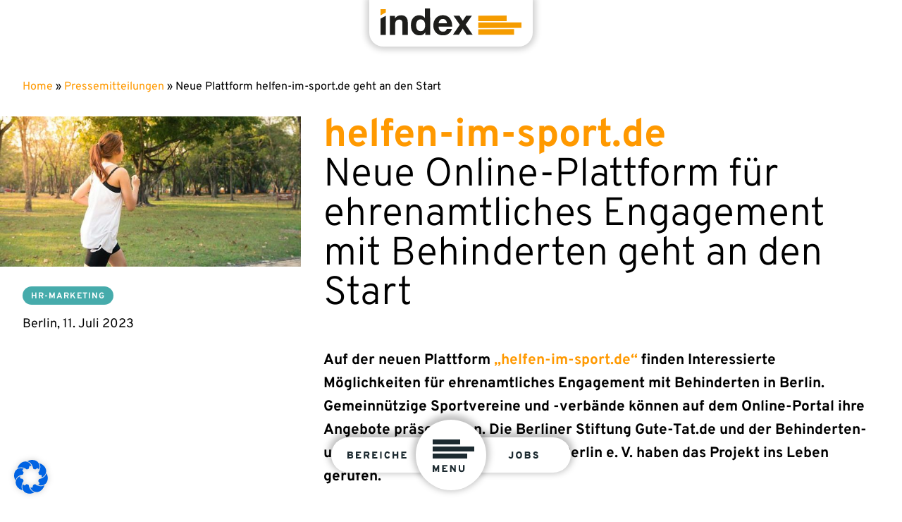

--- FILE ---
content_type: text/html; charset=UTF-8
request_url: https://www.index.de/pressemitteilungen/helfen-im-sport-de-plattform-fuer-engagement-mit-behinderten/
body_size: 15427
content:
<!DOCTYPE html>
<html lang="de" prefix="og: https://ogp.me/ns#">
<head>
	<meta charset="UTF-8" />
	<meta name="viewport" content="width=device-width, initial-scale=1" />

<!-- Suchmaschinen-Optimierung durch Rank Math PRO - https://rankmath.com/ -->
<meta name="description" content="Helfen im Sport: Neue Online-Plattform für ehrenamtliches Engagement mit Behinderten in Berlin ist gestartet! Jetzt Sportvereine und Angebote entdecken."/>
<meta name="robots" content="follow, index, max-snippet:-1, max-video-preview:-1, max-image-preview:large"/>
<link rel="canonical" href="https://www.index.de/pressemitteilungen/helfen-im-sport-de-plattform-fuer-engagement-mit-behinderten/" />
<meta property="og:locale" content="de_DE" />
<meta property="og:type" content="article" />
<meta property="og:title" content="Neue Plattform für ehrenamtliches Engagement in Berlin" />
<meta property="og:description" content="Helfen im Sport: Neue Online-Plattform für ehrenamtliches Engagement mit Behinderten in Berlin ist gestartet! Jetzt Sportvereine und Angebote entdecken." />
<meta property="og:url" content="https://www.index.de/pressemitteilungen/helfen-im-sport-de-plattform-fuer-engagement-mit-behinderten/" />
<meta property="og:site_name" content="index" />
<meta property="article:section" content="HR-Marketing" />
<meta property="og:updated_time" content="2025-03-18T13:46:14+01:00" />
<meta property="og:image" content="https://www.index.de/wp-content/uploads/2023/07/pexels-tirachard-kumtanom-347134-1-e1702356167763.jpg" />
<meta property="og:image:secure_url" content="https://www.index.de/wp-content/uploads/2023/07/pexels-tirachard-kumtanom-347134-1-e1702356167763.jpg" />
<meta property="og:image:width" content="640" />
<meta property="og:image:height" content="320" />
<meta property="og:image:alt" content="Frau die bei einem sonnigen Tag durch den grünen Wald läuft" />
<meta property="og:image:type" content="image/jpeg" />
<meta property="article:published_time" content="2023-07-11T09:49:00+02:00" />
<meta property="article:modified_time" content="2025-03-18T13:46:14+01:00" />
<meta name="twitter:card" content="summary_large_image" />
<meta name="twitter:title" content="Neue Plattform für ehrenamtliches Engagement in Berlin" />
<meta name="twitter:description" content="Helfen im Sport: Neue Online-Plattform für ehrenamtliches Engagement mit Behinderten in Berlin ist gestartet! Jetzt Sportvereine und Angebote entdecken." />
<meta name="twitter:image" content="https://www.index.de/wp-content/uploads/2023/07/pexels-tirachard-kumtanom-347134-1-e1702356167763.jpg" />
<meta name="twitter:label1" content="Verfasst von" />
<meta name="twitter:data1" content="marketing" />
<meta name="twitter:label2" content="Lesedauer" />
<meta name="twitter:data2" content="2 Minuten" />
<script type="application/ld+json" class="rank-math-schema">{"@context":"https://schema.org","@graph":[{"@type":"Organization","@id":"https://www.index.de/#organization","name":"index"},{"@type":"WebSite","@id":"https://www.index.de/#website","url":"https://www.index.de","name":"index","publisher":{"@id":"https://www.index.de/#organization"},"inLanguage":"de"},{"@type":"ImageObject","@id":"https://www.index.de/wp-content/uploads/2023/07/pexels-tirachard-kumtanom-347134-1-e1702356167763.jpg","url":"https://www.index.de/wp-content/uploads/2023/07/pexels-tirachard-kumtanom-347134-1-e1702356167763.jpg","width":"640","height":"320","caption":"Frau die bei einem sonnigen Tag durch den gr\u00fcnen Wald l\u00e4uft","inLanguage":"de"},{"@type":"BreadcrumbList","@id":"https://www.index.de/pressemitteilungen/helfen-im-sport-de-plattform-fuer-engagement-mit-behinderten/#breadcrumb","itemListElement":[{"@type":"ListItem","position":"1","item":{"@id":"https://www.index.de/","name":"Home"}},{"@type":"ListItem","position":"2","item":{"@id":"https://www.index.de/pressemitteilung/hr-marketing/","name":"HR-Marketing"}},{"@type":"ListItem","position":"3","item":{"@id":"https://www.index.de/pressemitteilungen/helfen-im-sport-de-plattform-fuer-engagement-mit-behinderten/","name":"Neue Plattform helfen-im-sport.de geht an den Start"}}]},{"@type":"WebPage","@id":"https://www.index.de/pressemitteilungen/helfen-im-sport-de-plattform-fuer-engagement-mit-behinderten/#webpage","url":"https://www.index.de/pressemitteilungen/helfen-im-sport-de-plattform-fuer-engagement-mit-behinderten/","name":"Neue Plattform f\u00fcr ehrenamtliches Engagement in Berlin","datePublished":"2023-07-11T09:49:00+02:00","dateModified":"2025-03-18T13:46:14+01:00","isPartOf":{"@id":"https://www.index.de/#website"},"primaryImageOfPage":{"@id":"https://www.index.de/wp-content/uploads/2023/07/pexels-tirachard-kumtanom-347134-1-e1702356167763.jpg"},"inLanguage":"de","breadcrumb":{"@id":"https://www.index.de/pressemitteilungen/helfen-im-sport-de-plattform-fuer-engagement-mit-behinderten/#breadcrumb"}},{"@type":"Person","@id":"https://www.index.de/author/marketing/","name":"marketing","url":"https://www.index.de/author/marketing/","image":{"@type":"ImageObject","@id":"https://secure.gravatar.com/avatar/497f3cd382bf3a1267d32b447ca8acce9880a171c865fbabafb4d5a71e9915da?s=96&amp;d=mm&amp;r=g","url":"https://secure.gravatar.com/avatar/497f3cd382bf3a1267d32b447ca8acce9880a171c865fbabafb4d5a71e9915da?s=96&amp;d=mm&amp;r=g","caption":"marketing","inLanguage":"de"},"worksFor":{"@id":"https://www.index.de/#organization"}},{"@type":"BlogPosting","headline":"Neue Plattform f\u00fcr ehrenamtliches Engagement in Berlin","datePublished":"2023-07-11T09:49:00+02:00","dateModified":"2025-03-18T13:46:14+01:00","articleSection":"HR-Marketing","author":{"@id":"https://www.index.de/author/marketing/","name":"marketing"},"publisher":{"@id":"https://www.index.de/#organization"},"description":"Helfen im Sport: Neue Online-Plattform f\u00fcr ehrenamtliches Engagement mit Behinderten in Berlin ist gestartet! Jetzt Sportvereine und Angebote entdecken.","name":"Neue Plattform f\u00fcr ehrenamtliches Engagement in Berlin","@id":"https://www.index.de/pressemitteilungen/helfen-im-sport-de-plattform-fuer-engagement-mit-behinderten/#richSnippet","isPartOf":{"@id":"https://www.index.de/pressemitteilungen/helfen-im-sport-de-plattform-fuer-engagement-mit-behinderten/#webpage"},"image":{"@id":"https://www.index.de/wp-content/uploads/2023/07/pexels-tirachard-kumtanom-347134-1-e1702356167763.jpg"},"inLanguage":"de","mainEntityOfPage":{"@id":"https://www.index.de/pressemitteilungen/helfen-im-sport-de-plattform-fuer-engagement-mit-behinderten/#webpage"}}]}</script>
<!-- /Rank Math WordPress SEO Plugin -->

<title>Neue Plattform für ehrenamtliches Engagement in Berlin</title>
<link rel="alternate" type="application/rss+xml" title="index &raquo; Feed" href="https://www.index.de/feed/" />
<link rel="alternate" type="application/rss+xml" title="index &raquo; Kommentar-Feed" href="https://www.index.de/comments/feed/" />
<link rel="alternate" title="oEmbed (JSON)" type="application/json+oembed" href="https://www.index.de/wp-json/oembed/1.0/embed?url=https%3A%2F%2Fwww.index.de%2Fpressemitteilungen%2Fhelfen-im-sport-de-plattform-fuer-engagement-mit-behinderten%2F" />
<link rel="alternate" title="oEmbed (XML)" type="text/xml+oembed" href="https://www.index.de/wp-json/oembed/1.0/embed?url=https%3A%2F%2Fwww.index.de%2Fpressemitteilungen%2Fhelfen-im-sport-de-plattform-fuer-engagement-mit-behinderten%2F&#038;format=xml" />
<link rel='stylesheet' id='indexTheme-css' href='https://www.index.de/wp-content/themes/index-theme/css/indexTheme.min.css?ver=0.1' media='all' />
<link rel='stylesheet' id='indexThemeChild-css' href='https://www.index.de/wp-content/themes/index-child/css/indexThemeChild.min.css?ver=0.1' media='all' />
<script id="borlabs-cookie-prioritize-js-extra">
var borlabsCookiePrioritized = {"domain":"www.index.de","path":"/","version":"1","bots":"1","optInJS":{"statistics":{"google-analytics":"[base64]"},"marketing":{"facebook-pixel":"[base64]"}}};
//# sourceURL=borlabs-cookie-prioritize-js-extra
</script>
<script src="https://www.index.de/wp-content/plugins/borlabs-cookie/assets/javascript/borlabs-cookie-prioritize.min.js?ver=2.3.4" id="borlabs-cookie-prioritize-js"></script>
<link rel="https://api.w.org/" href="https://www.index.de/wp-json/" /><link rel="alternate" title="JSON" type="application/json" href="https://www.index.de/wp-json/wp/v2/posts/1640" /><link rel="EditURI" type="application/rsd+xml" title="RSD" href="https://www.index.de/xmlrpc.php?rsd" />
<meta name="generator" content="WordPress 6.9" />
<link rel='shortlink' href='https://www.index.de/?p=1640' />

<link rel='stylesheet' id='2732-css' href='//www.index.de/wp-content/uploads/custom-css-js/2732.css?v=2624' media='all' />
<!-- start Simple Custom CSS and JS -->

<!-- end Simple Custom CSS and JS -->
<link rel='shortcut icon' href='https://www.index.de/wp-content/themes/index-child/img/favicon.png' />
<script type="importmap" id="wp-importmap">
{"imports":{"@wordpress/interactivity":"https://www.index.de/wp-includes/js/dist/script-modules/interactivity/index.min.js?ver=8964710565a1d258501f"}}
</script>
<link rel="modulepreload" href="https://www.index.de/wp-includes/js/dist/script-modules/interactivity/index.min.js?ver=8964710565a1d258501f" id="@wordpress/interactivity-js-modulepreload" fetchpriority="low">
<!-- Google Tag Manager -->
<script>if('0'==='1'){(function(w,d,s,l,i){w[l]=w[l]||[];w[l].push({"gtm.start":
new Date().getTime(),event:"gtm.js"});var f=d.getElementsByTagName(s)[0],
j=d.createElement(s),dl=l!="dataLayer"?"&l="+l:"";j.async=true;j.src=
"https://www.googletagmanager.com/gtm.js?id="+i+dl;f.parentNode.insertBefore(j,f);
})(window,document,"script","dataLayer","GTM-P4P2JGB");}</script>
<!-- End Google Tag Manager -->
</head>

<body class="wp-singular post-template-default single single-post postid-1640 single-format-standard wp-embed-responsive wp-theme-index-theme wp-child-theme-index-child">

<div class="wp-site-blocks"><header class="wp-block-template-part"><div class="wp-block-template-part">
<div class="wp-block-columns ix-header-bar is-layout-flex wp-container-core-columns-is-layout-28f84493 wp-block-columns-is-layout-flex" id="ix-header-bar">
<div class="wp-block-column is-layout-flow wp-block-column-is-layout-flow">
<figure class="wp-block-image size-full is-resized"><a href="/"><img decoding="async" src="/wp-content/themes/index-child/img/index-logo.svg" alt="" class="wp-image-459" width="200" height="38" /></a></figure>
</div>
</div>
</div></header>


<p class="ix-spacer-header">Abstandshalter Seitenkopf</p>



<main class="wp-block-group ix-single-post is-layout-flow wp-block-group-is-layout-flow"><div class="wp-block-template-part">
<div class="wp-block-group ix-breadcrumb has-global-padding is-layout-constrained wp-block-group-is-layout-constrained"><nav class="breadcrumb"><a href="https://www.index.de">Home</a> &raquo; <a href="/Pressemitteilungen/">Pressemitteilungen</a> &raquo; <span class="current-page">Neue Plattform helfen-im-sport.de geht an den Start</span></nav>
</div>
</div>


<div class="wp-block-columns ix-viewport-width is-layout-flex wp-container-core-columns-is-layout-28f84493 wp-block-columns-is-layout-flex">
<div class="wp-block-column ix-single-img is-layout-flow wp-block-column-is-layout-flow" style="flex-basis:33.33%"><p><img width="640" height="320" src="https://www.index.de/wp-content/uploads/2023/07/pexels-tirachard-kumtanom-347134-1-e1702356167763.jpg" class="attachment-large size-large wp-post-image" alt="Frau die bei einem sonnigen Tag durch den grünen Wald läuft" decoding="async" srcset="https://www.index.de/wp-content/uploads/2023/07/pexels-tirachard-kumtanom-347134-1-e1702356167763.jpg 640w, https://www.index.de/wp-content/uploads/2023/07/pexels-tirachard-kumtanom-347134-1-e1702356167763-600x300.jpg 600w, https://www.index.de/wp-content/uploads/2023/07/pexels-tirachard-kumtanom-347134-1-e1702356167763-300x150.jpg 300w" sizes="(max-width: 640px) 100vw, 640px" /></p>



<div class="wp-block-columns ix-pad is-layout-flex wp-container-core-columns-is-layout-28f84493 wp-block-columns-is-layout-flex">
<div class="wp-block-column is-layout-flow wp-block-column-is-layout-flow"><div class="taxonomy-category wp-block-post-terms"><a href="https://www.index.de/pressemitteilung/hr-marketing/" rel="tag">HR-Marketing</a></div>

<div class="wp-block-post-date"><time datetime="2023-07-11T09:49:00+02:00">11. Juli 2023</time></div></div>
</div>
</div>



<div class="wp-block-column ix-single-content is-layout-flow wp-block-column-is-layout-flow" style="flex-basis:66.66%"><div class="entry-content wp-block-post-content has-global-padding is-layout-constrained wp-block-post-content-is-layout-constrained">
<h1 class="wp-block-heading"><strong>helfen-im-sport.de</strong><br>Neue Online-Plattform für ehrenamtliches Engagement mit Behinderten geht an den Start</h1>



<p><strong>Auf der neuen Plattform <a href="https://www.helfen-im-sport.de/" target="_blank" rel="noopener">„helfen-im-sport.de“</a> finden Interessierte Möglichkeiten für ehrenamtliches Engagement mit Behinderten in Berlin. Gemeinnützige Sportvereine und -verbände können auf dem Online-Portal ihre Angebote präsentieren. Die Berliner Stiftung Gute-Tat.de und der Behinderten- und Rehabilitations-Sportverband Berlin e. V. haben das Projekt ins Leben gerufen.</strong></p>



<p>Vor Kurzem fanden in Berlin die Special Olympics World Games statt, das weltweit größte Sport-Event für Menschen mit geistiger und mehrfacher Behinderung. Möglich war dieses Mega-Ereignis nur dank des Engagements Tausender Ehrenamtlicher aus der ganzen Welt.</p>



<h2 class="wp-block-heading"><strong>Angebote für ehrenamtliches Engagement in Sportvereinen für Behinderte</strong></h2>



<p>Auch nach den Special Olympics kann man sich in Berlin ehrenamtlich in Sportvereinen für Behinderte engagieren. Das Online-Portal <a href="https://www.helfen-im-sport.de/" target="_blank" rel="noopener">„helfen-im-sport.de“</a> listet derzeit rund 60 Einsatzmöglichkeiten auf – von der Übungsleitung über Begleitung auf Sportreisen bis hin zu Bürotätigkeiten. Interessierte können auf der Plattform verschiedene Angebote filtern, sich als Ehrenamtliche registrieren oder direkt beim Sportverein melden.</p>



<p>„Sport verbindet, macht Spaß und stärkt das Selbstbewusstsein. Mit unserer Plattform helfen-im-sport.de wollen wir mithilfe neuer Ehrenamtlicher noch mehr Sportangebote für geistig und körperlich Behinderte in Berlin ermöglichen!“, betont Jürgen Grenz, Vorsitzender der Stiftung Gute-Tat.de und CEO der index Gruppe.</p>



<p>„Die Special Olympics World Games haben die Athleten und die Zuschauer begeistert – vor allem auch dank der 16.000 Volunteers! Ihnen bietet helfen-im-sport.de nun viele tolle Einsatzmöglichkeiten für kurzes oder langfristiges, anleitendes, eher begleitendes oder unterstützendes Engagement. Überall in Berlin. Unter der Woche oder am Wochenende. In vielen Sportarten.“, so Stefan Schenck, Vize-Präsident des Behinderten- und Rehabilitations-Sportverbands Berlin e. V.</p>



<h2 class="wp-block-heading"><strong>Stiftung Gute-Tat</strong></h2>



<p><a href="https://www.gute-tat.de/" target="_blank" rel="noopener">Gute-Tat</a>&nbsp;ist die Stiftung der&nbsp;<a href="https://www.index.de/">index Gruppe</a>, dem Berliner B2B-Partner für Personalprofis. Seit 2000 führt die Stiftung Menschen, die sich ehrenamtlich engagieren möchten, mit sozialen Projekten zusammen. Das Angebot richtet sich in erster Linie an verantwortungsbewusste Unternehmen, die mit ihren Mitarbeitern ohne langfristige Bindung der Gesellschaft etwas zurückgeben möchten. Die sozialen Projekte der Stiftung Gute-Tat reichen von der Renovierung eines Kindergartens über die Betreuung des Losstands beim Sommerfest eines Seniorenheims bis hin zum Tagesausflug mit Behinderten.</p>



<h2 class="wp-block-heading"><strong>Behinderten- und Rehabilitations-Sportverband Berlin e.V.</strong></h2>



<p>Der 1952 gegründete Behinderten- und Rehabilitations-Sportverband Berlin e. V. (BSB) hat 200 Mitgliedsvereine, die wiederum mehr als 30.000 Menschen in Berlin bewegen. Durch sein Wirken fördert er insbesondere den Sport für Menschen mit Behinderung sowie Menschen, die von einer Beeinträchtigung bedroht sind. Die Schwerpunkte der Arbeit liegen in der Förderung und Entwicklung des inklusiven Breitensports, der paralympischen Sportarten, des Rehabilitationssports, der Aus- und Weiterbildung sowie der Ausrichtung nationaler und internationaler Sportveranstaltungen.</p>



<p>Das Leitbild des BSB trägt den Titel &#8222;Wir lieben den Sport als Motor der Inklusion.&#8220; Der BSB setzt sich nicht nur im, sondern auch außerhalb des Sports für die Rechte von Menschen mit Behinderung und Beeinträchtigung ein. Dem Ziel, Inklusion im Sport und Inklusion durch Sport, wird der BSB durch eine kontinuierliche Förderung des Behindertensports mittels seiner Mitglieder gerecht und durch das nachhaltige Bestreben, Begegnungen und öffentliche Anerkennung für die Menschen mit Behinderung und mit Beeinträchtigung zu schaffen.</p>
</div>


<div class="wp-block-columns ix-social-media-share is-layout-flex wp-container-core-columns-is-layout-28f84493 wp-block-columns-is-layout-flex">
<div class="wp-block-column is-layout-flow wp-block-column-is-layout-flow">
<p class="has-text-align-left">Pressemitteilung teilen:</p>


<div class="shariff shariff-align-flex-start shariff-widget-align-flex-start">
<ul class="shariff-buttons theme-round orientation-horizontal buttonsize-medium">
<li class="shariff-button linkedin shariff-nocustomcolor" style="background-color:#1488bf"><a href="https://www.linkedin.com/sharing/share-offsite/?url=https%3A%2F%2Fwww.index.de%2Fpressemitteilungen%2Fhelfen-im-sport-de-plattform-fuer-engagement-mit-behinderten%2F" title="Bei LinkedIn teilen" aria-label="Bei LinkedIn teilen" role="button" rel="noopener nofollow" class="shariff-link" style="; background-color:#0077b5; color:#fff" target="_blank"><span class="shariff-icon" style=""><svg width="32px" height="20px" xmlns="http://www.w3.org/2000/svg" viewBox="0 0 27 32"><path fill="#0077b5" d="M6.2 11.2v17.7h-5.9v-17.7h5.9zM6.6 5.7q0 1.3-0.9 2.2t-2.4 0.9h0q-1.5 0-2.4-0.9t-0.9-2.2 0.9-2.2 2.4-0.9 2.4 0.9 0.9 2.2zM27.4 18.7v10.1h-5.9v-9.5q0-1.9-0.7-2.9t-2.3-1.1q-1.1 0-1.9 0.6t-1.2 1.5q-0.2 0.5-0.2 1.4v9.9h-5.9q0-7.1 0-11.6t0-5.3l0-0.9h5.9v2.6h0q0.4-0.6 0.7-1t1-0.9 1.6-0.8 2-0.3q3 0 4.9 2t1.9 6z"/></svg></span></a></li>
<li class="shariff-button xing shariff-nocustomcolor" style="background-color:#29888a"><a href="https://www.xing.com/spi/shares/new?url=https%3A%2F%2Fwww.index.de%2Fpressemitteilungen%2Fhelfen-im-sport-de-plattform-fuer-engagement-mit-behinderten%2F" title="Bei XING teilen" aria-label="Bei XING teilen" role="button" rel="noopener nofollow" class="shariff-link" style="; background-color:#126567; color:#fff" target="_blank"><span class="shariff-icon" style=""><svg width="32px" height="20px" xmlns="http://www.w3.org/2000/svg" viewBox="0 0 25 32"><path fill="#126567" d="M10.7 11.9q-0.2 0.3-4.6 8.2-0.5 0.8-1.2 0.8h-4.3q-0.4 0-0.5-0.3t0-0.6l4.5-8q0 0 0 0l-2.9-5q-0.2-0.4 0-0.7 0.2-0.3 0.5-0.3h4.3q0.7 0 1.2 0.8zM25.1 0.4q0.2 0.3 0 0.7l-9.4 16.7 6 11q0.2 0.4 0 0.6-0.2 0.3-0.6 0.3h-4.3q-0.7 0-1.2-0.8l-6-11.1q0.3-0.6 9.5-16.8 0.4-0.8 1.2-0.8h4.3q0.4 0 0.5 0.3z"/></svg></span></a></li>
<li class="shariff-button twitter shariff-nocustomcolor" style="background-color:#595959"><a href="https://twitter.com/share?url=https%3A%2F%2Fwww.index.de%2Fpressemitteilungen%2Fhelfen-im-sport-de-plattform-fuer-engagement-mit-behinderten%2F&#038;text=Neue%20Plattform%20helfen-im-sport.de%20geht%20an%20den%20Start" title="Bei X teilen" aria-label="Bei X teilen" role="button" rel="noopener nofollow" class="shariff-link" style="; background-color:#000; color:#fff" target="_blank"><span class="shariff-icon" style=""><svg width="32px" height="20px" xmlns="http://www.w3.org/2000/svg" viewBox="0 0 24 24"><path fill="#000" d="M14.258 10.152L23.176 0h-2.113l-7.747 8.813L7.133 0H0l9.352 13.328L0 23.973h2.113l8.176-9.309 6.531 9.309h7.133zm-2.895 3.293l-.949-1.328L2.875 1.56h3.246l6.086 8.523.945 1.328 7.91 11.078h-3.246zm0 0"/></svg></span></a></li>
<li class="shariff-button facebook shariff-nocustomcolor" style="background-color:#4273c8"><a href="https://www.facebook.com/sharer/sharer.php?u=https%3A%2F%2Fwww.index.de%2Fpressemitteilungen%2Fhelfen-im-sport-de-plattform-fuer-engagement-mit-behinderten%2F" title="Bei Facebook teilen" aria-label="Bei Facebook teilen" role="button" rel="nofollow" class="shariff-link" style="; background-color:#3b5998; color:#fff" target="_blank"><span class="shariff-icon" style=""><svg width="32px" height="20px" xmlns="http://www.w3.org/2000/svg" viewBox="0 0 18 32"><path fill="#3b5998" d="M17.1 0.2v4.7h-2.8q-1.5 0-2.1 0.6t-0.5 1.9v3.4h5.2l-0.7 5.3h-4.5v13.6h-5.5v-13.6h-4.5v-5.3h4.5v-3.9q0-3.3 1.9-5.2t5-1.8q2.6 0 4.1 0.2z"/></svg></span></a></li>
</ul>
</div>
</div>
</div>



<div class="wp-block-buttons is-layout-flex wp-block-buttons-is-layout-flex">
<div class="wp-block-button"><a class="wp-block-button__link wp-element-button" href="/pressemitteilungen/">ÜBERSICHT PRESSE</a></div>
</div>
</div>
</div>



<p class="ix-spacer">Abstandshalter</p>



<div class="wp-block-columns ix-viewport-width is-layout-flex wp-container-core-columns-is-layout-28f84493 wp-block-columns-is-layout-flex">
<div class="wp-block-column is-layout-flow wp-block-column-is-layout-flow">
<div class="wp-block-group ix-viewport-width ix-diagonal-before-up-gray is-nowrap is-layout-flex wp-container-core-group-is-layout-6c531013 wp-block-group-is-layout-flex">
<p>Schräger, grauer Hintergrund nach oben vor der Sektion</p>
</div>
</div>
</div>



<div class="wp-block-columns ix-viewport-width ix-bg-gray is-layout-flex wp-container-core-columns-is-layout-28f84493 wp-block-columns-is-layout-flex">
<div class="wp-block-column is-layout-flow wp-block-column-is-layout-flow">
<div class="wp-block-columns ix-pad is-layout-flex wp-container-core-columns-is-layout-28f84493 wp-block-columns-is-layout-flex">
<div class="wp-block-column is-layout-flow wp-block-column-is-layout-flow">
<h2 class="wp-block-heading has-text-align-center ix-h2-heading">DAS KÖNNTE SIE<br><strong>AUCH INTERESSIEREN</strong></h2>



<p class="ix-spacer">Abstandshalter</p>



<div class="wp-block-query ix-loop-posts-teaser-current is-layout-flow wp-block-query-is-layout-flow"><ul class="wp-block-post-template is-layout-flow wp-block-post-template-is-layout-flow"><li class="wp-block-post post-3352 post type-post status-publish format-standard has-post-thumbnail hentry category-allgemein">

<div class="wp-block-columns alignwide is-layout-flex wp-container-core-columns-is-layout-28f84493 wp-block-columns-is-layout-flex">
<div class="wp-block-column is-layout-flow wp-block-column-is-layout-flow" style="flex-basis:100%"><figure class="wp-block-post-featured-image"><a href="https://www.index.de/pressemitteilungen/viele-personalberater-verdienen-fast-sechsstellig/" target="_self"  ><img width="300" height="200" src="https://www.index.de/wp-content/uploads/2026/01/beitragsgrafik-pressemitteilung-zum-apsco-gehaltscheck-gross-300x200.webp" class="attachment-post-thumbnail size-post-thumbnail wp-post-image" alt="Viele Personalberater verdienen fast sechsstellig" style="object-fit:cover;" decoding="async" fetchpriority="high" srcset="https://www.index.de/wp-content/uploads/2026/01/beitragsgrafik-pressemitteilung-zum-apsco-gehaltscheck-gross-300x200.webp 300w, https://www.index.de/wp-content/uploads/2026/01/beitragsgrafik-pressemitteilung-zum-apsco-gehaltscheck-gross-600x400.webp 600w, https://www.index.de/wp-content/uploads/2026/01/beitragsgrafik-pressemitteilung-zum-apsco-gehaltscheck-gross-1280x854.webp 1280w, https://www.index.de/wp-content/uploads/2026/01/beitragsgrafik-pressemitteilung-zum-apsco-gehaltscheck-gross-768x512.webp 768w, https://www.index.de/wp-content/uploads/2026/01/beitragsgrafik-pressemitteilung-zum-apsco-gehaltscheck-gross-1536x1025.webp 1536w, https://www.index.de/wp-content/uploads/2026/01/beitragsgrafik-pressemitteilung-zum-apsco-gehaltscheck-gross.webp 1920w" sizes="(max-width: 300px) 100vw, 300px" /></a></figure>

<h3 class="wp-block-post-title"><a href="https://www.index.de/pressemitteilungen/viele-personalberater-verdienen-fast-sechsstellig/" target="_self" >Viele Personalberater verdienen fast sechsstellig</a></h3>

<div class="wp-block-post-excerpt"><p class="wp-block-post-excerpt__excerpt">Klassische Personalberater, die Fach- und Führungskräfte in Festanstellungen vermitteln, kamen 2025 im Durchschnitt auf ein Basisgehalt von rund 68.000 Euro plus 29.000 Euro Provision.</p><p class="wp-block-post-excerpt__more-text"><a class="wp-block-post-excerpt__more-link" href="https://www.index.de/pressemitteilungen/viele-personalberater-verdienen-fast-sechsstellig/">Lesen</a></p></div></div>
</div>

</li><li class="wp-block-post post-3342 post type-post status-publish format-standard has-post-thumbnail hentry category-allgemein">

<div class="wp-block-columns alignwide is-layout-flex wp-container-core-columns-is-layout-28f84493 wp-block-columns-is-layout-flex">
<div class="wp-block-column is-layout-flow wp-block-column-is-layout-flow" style="flex-basis:100%"><figure class="wp-block-post-featured-image"><a href="https://www.index.de/pressemitteilungen/deutscher-stellenmarkt-steht-enorm-unter-druck/" target="_self"  ><img width="300" height="200" src="https://www.index.de/wp-content/uploads/2026/01/beitragsbild-pressemitteilung-index-stellenmarktindikator-01-2026-300x200.webp" class="attachment-post-thumbnail size-post-thumbnail wp-post-image" alt="Deutscher Stellenmarkt steht enorm unter Druck" style="object-fit:cover;" decoding="async" srcset="https://www.index.de/wp-content/uploads/2026/01/beitragsbild-pressemitteilung-index-stellenmarktindikator-01-2026-300x200.webp 300w, https://www.index.de/wp-content/uploads/2026/01/beitragsbild-pressemitteilung-index-stellenmarktindikator-01-2026-600x400.webp 600w, https://www.index.de/wp-content/uploads/2026/01/beitragsbild-pressemitteilung-index-stellenmarktindikator-01-2026-768x512.webp 768w, https://www.index.de/wp-content/uploads/2026/01/beitragsbild-pressemitteilung-index-stellenmarktindikator-01-2026.webp 1253w" sizes="(max-width: 300px) 100vw, 300px" /></a></figure>

<h3 class="wp-block-post-title"><a href="https://www.index.de/pressemitteilungen/deutscher-stellenmarkt-steht-enorm-unter-druck/" target="_self" >Deutscher Stellenmarkt steht enorm unter Druck</a></h3>

<div class="wp-block-post-excerpt"><p class="wp-block-post-excerpt__excerpt">Im Dezember 2025 wurden bundesweit nur 1,3 Millionen Stellen ausgeschrieben. Dies entspricht saisonbereinigt einem Minus von 4 Prozent im Vergleich zum Dezember 2024.</p><p class="wp-block-post-excerpt__more-text"><a class="wp-block-post-excerpt__more-link" href="https://www.index.de/pressemitteilungen/deutscher-stellenmarkt-steht-enorm-unter-druck/">Lesen</a></p></div></div>
</div>

</li><li class="wp-block-post post-3316 post type-post status-publish format-standard has-post-thumbnail hentry category-anzeigedaten">

<div class="wp-block-columns alignwide is-layout-flex wp-container-core-columns-is-layout-28f84493 wp-block-columns-is-layout-flex">
<div class="wp-block-column is-layout-flow wp-block-column-is-layout-flow" style="flex-basis:100%"><figure class="wp-block-post-featured-image"><a href="https://www.index.de/pressemitteilungen/stellenmarkt-erholt-sich-allmaehlich/" target="_self"  ><img width="300" height="200" src="https://www.index.de/wp-content/uploads/2025/12/beitragsbild-zum-index-stellenmarktindikator-2025-12-300x200.webp" class="attachment-post-thumbnail size-post-thumbnail wp-post-image" alt="Stellenmarkt erholt sich allmählich" style="object-fit:cover;" decoding="async" srcset="https://www.index.de/wp-content/uploads/2025/12/beitragsbild-zum-index-stellenmarktindikator-2025-12-300x200.webp 300w, https://www.index.de/wp-content/uploads/2025/12/beitragsbild-zum-index-stellenmarktindikator-2025-12-600x400.webp 600w, https://www.index.de/wp-content/uploads/2025/12/beitragsbild-zum-index-stellenmarktindikator-2025-12-768x512.webp 768w, https://www.index.de/wp-content/uploads/2025/12/beitragsbild-zum-index-stellenmarktindikator-2025-12.webp 1253w" sizes="(max-width: 300px) 100vw, 300px" /></a></figure>

<h3 class="wp-block-post-title"><a href="https://www.index.de/pressemitteilungen/stellenmarkt-erholt-sich-allmaehlich/" target="_self" >Stellenmarkt erholt sich allmählich</a></h3>

<div class="wp-block-post-excerpt"><p class="wp-block-post-excerpt__excerpt">Im November 2025 wurden bundesweit rund 1,5 Millionen Stellen ausgeschrieben. Saisonbereinigt lag das Stellenangebot damit rund 10 Prozent über dem Wert des Vorjahresmonats.</p><p class="wp-block-post-excerpt__more-text"><a class="wp-block-post-excerpt__more-link" href="https://www.index.de/pressemitteilungen/stellenmarkt-erholt-sich-allmaehlich/">Lesen</a></p></div></div>
</div>

</li></ul></div>
</div>
</div>
</div>
</div>
</main>


<footer class="wp-block-template-part">
<div class="wp-block-columns is-layout-flex wp-container-core-columns-is-layout-28f84493 wp-block-columns-is-layout-flex" id="kontakt">
<div class="wp-block-column is-layout-flow wp-block-column-is-layout-flow" style="flex-basis:40%">
<p class="ix-footer-headline">KONTAKT</p>



<p class="has-text-align-left"><strong>index Internet und Mediaforschung GmbH</strong><br>Friedrichstraße 62, 10117 Berlin<br>Tel.: <a href="tel:+4930390880" data-type="tel" data-id="tel:+4930390880">+49 30 390880</a><br>Mail: <a href="mailto:info@index.de">info@index.de</a></p>



<p class="ix-spacer-small">Abstandshalter klein</p>



<p>Wir sind Mitglied bei:</p>



<figure class="wp-block-image size-thumbnail"><a href="https://pro-personaldienstleistung.de/ " target="_blank" rel=" noreferrer noopener"><img decoding="async" width="300" height="85" src="https://www.index.de/wp-content/uploads/2025/11/logo-pro-personaldienstleistung-300x85.jpg" alt="" class="wp-image-3263" srcset="https://www.index.de/wp-content/uploads/2025/11/logo-pro-personaldienstleistung-300x85.jpg 300w, https://www.index.de/wp-content/uploads/2025/11/logo-pro-personaldienstleistung-600x171.jpg 600w, https://www.index.de/wp-content/uploads/2025/11/logo-pro-personaldienstleistung.jpg 668w" sizes="(max-width: 300px) 100vw, 300px" /></a></figure>
</div>



<div class="wp-block-column is-layout-flow wp-block-column-is-layout-flow" style="flex-basis:30%">
<p class="has-text-align-left ix-footer-headline">index Gruppe</p>



<p class="has-text-align-left"><a href="https://anzeigendaten.index.de/" target="_blank" rel="noreferrer noopener"><strong>index Anzeigendaten</strong></a></p>



<p class="has-text-align-left"><a href="https://hr-marketing.index.de/" target="_blank" rel="noreferrer noopener"><strong>index Agentur</strong></a></p>



<p class="has-text-align-left"><a href="https://consulting.index.de/" target="_blank" rel="noreferrer noopener"><strong>index Consulting</strong></a></p>



<p class="has-text-align-left"><a href="https://research.index.de/" target="_blank" rel="noreferrer noopener"><strong>index Research</strong></a></p>
</div>



<div class="wp-block-column is-layout-flow wp-block-column-is-layout-flow" style="flex-basis:30%">
<p class="ix-footer-headline">Social Media</p>



<ul class="wp-block-list ix-footer-sm">
<li class="icon-sm icon-linkedin"><a href="https://www.linkedin.com/company/index-gruppe/" target="_blank" rel="noreferrer noopener">LinkedIn</a></li>



<li class="icon-sm icon-xing"><a href="https://www.xing.com/pages/indexgruppe/" target="_blank" rel="noreferrer noopener">Xing</a></li>



<li class="icon-sm icon-facebook"><a href="https://www.facebook.com/indexAgenturBerlin/" target="_blank" rel="noreferrer noopener">Facebook</a></li>



<li class="icon-sm icon-instagram"><a rel="noreferrer noopener" href="https://www.instagram.com/indexgruppe/" target="_blank">Instagram</a></li>
</ul>



<p class="ix-spacer-small">Abstandshalter klein</p>



<p class="has-text-align-left"><a href="/downloads/"><strong>Presse Downloads</strong></a></p>



<p></p>



<figure class="wp-block-image size-full is-resized"><img decoding="async" width="800" height="800" src="https://www.index.de/wp-content/uploads/2025/10/BSFZ-Siegel-rot-2024.webp" alt="Siegel FuE BSFZ 2024" class="wp-image-3211" style="width:120px" srcset="https://www.index.de/wp-content/uploads/2025/10/BSFZ-Siegel-rot-2024.webp 800w, https://www.index.de/wp-content/uploads/2025/10/BSFZ-Siegel-rot-2024-600x600.webp 600w, https://www.index.de/wp-content/uploads/2025/10/BSFZ-Siegel-rot-2024-300x300.webp 300w, https://www.index.de/wp-content/uploads/2025/10/BSFZ-Siegel-rot-2024-768x768.webp 768w" sizes="(max-width: 800px) 100vw, 800px" /></figure>
</div>
</div>



<div class="wp-block-columns ix-footer-bar is-layout-flex wp-container-core-columns-is-layout-28f84493 wp-block-columns-is-layout-flex">
<div class="wp-block-column is-layout-flow wp-block-column-is-layout-flow">
<p class="has-text-align-left"><a href="/impressum/" data-type="URL" data-id="/impressum">Impressum</a> &nbsp; | &nbsp; <a href="/datenschutz/" data-type="page" data-id="652">Datenschutz</a></p>
</div>
</div>


<div class="wp-block-template-part">
<div class="wp-block-columns ix-footer-menu-area is-layout-flex wp-container-core-columns-is-layout-28f84493 wp-block-columns-is-layout-flex">
<div class="wp-block-column ix-footer-menu is-layout-flow wp-block-column-is-layout-flow">
<p class="ix-menu-sections-button" id="ix-menu-sections-button"><strong>Bereich</strong></p>



<p class="ix-menu-navi-button" id="ix-menu-navi-button"><strong>Navi</strong></p>



<p class="ix-menu-jobs"><a rel="noreferrer noopener" href="https://karriere.index.de/" target="_blank"><strong>Jobs</strong></a></p>
</div>



<div class="wp-block-column ix-menu-sections is-layout-flow wp-block-column-is-layout-flow" id="ix-menu-sections">
<p>Bereiche</p>



<ul class="wp-block-list">
<li class="ix-section-link"><a rel="noreferrer noopener" href="https://anzeigendaten.index.de/" data-type="URL" data-id="https://anzeigendaten.index.de/" target="_blank">Anzeigendaten</a></li>



<li class="ix-section-link"><a href="https://hr-marketing.index.de/" data-type="URL" data-id="hr-marketing.index.de/" target="_blank" rel="noreferrer noopener">Agentur</a></li>



<li class="ix-section-link"><a href="https://consulting.index.de/" data-type="URL" data-id="consulting.index.de/" target="_blank" rel="noreferrer noopener">Consulting</a></li>



<li class="ix-section-link"><a href="https://research.index.de/" target="_blank" rel="noreferrer noopener">Research</a></li>
</ul>
</div>



<div class="wp-block-column ix-menu-navi ix-hidden is-layout-flow wp-block-column-is-layout-flow" id="ix-menu-navi">
<p>Menü</p>


<nav class="wp-block-navigation is-layout-flex wp-block-navigation-is-layout-flex"><ul class="wp-block-navigation__container  wp-block-navigation"><li class=" wp-block-navigation-item wp-block-navigation-link"><a class="wp-block-navigation-item__content"  href="/#bereiche"><span class="wp-block-navigation-item__label">Bereiche</span></a></li><li class=" wp-block-navigation-item wp-block-navigation-link"><a class="wp-block-navigation-item__content"  href="/#leistungen"><span class="wp-block-navigation-item__label">Leistungen</span></a></li><li class=" wp-block-navigation-item wp-block-navigation-link"><a class="wp-block-navigation-item__content"  href="/#expertise"><span class="wp-block-navigation-item__label">Expertise</span></a></li><li class=" wp-block-navigation-item wp-block-navigation-link"><a class="wp-block-navigation-item__content"  href="/#presse"><span class="wp-block-navigation-item__label">Presse</span></a></li><li class=" wp-block-navigation-item wp-block-navigation-link"><a class="wp-block-navigation-item__content"  href="https://karriere.index.de" target="_blank"  ><span class="wp-block-navigation-item__label">Jobs</span></a></li><li class=" wp-block-navigation-item wp-block-navigation-link"><a class="wp-block-navigation-item__content"  href="/#engagement"><span class="wp-block-navigation-item__label">Engagement</span></a></li><li class=" wp-block-navigation-item wp-block-navigation-link"><a class="wp-block-navigation-item__content"  href="/#kontakt"><span class="wp-block-navigation-item__label">Kontakt</span></a></li></ul></nav></div>
</div>
</div>


<div class="wp-block-columns is-layout-flex wp-container-core-columns-is-layout-28f84493 wp-block-columns-is-layout-flex">
<div class="wp-block-column ix-to-top is-layout-flow wp-block-column-is-layout-flow" id="ix-to-top">
<p>Scroll to top</p>
</div>
</div>
</footer></div>
<script type="speculationrules">
{"prefetch":[{"source":"document","where":{"and":[{"href_matches":"/*"},{"not":{"href_matches":["/wp-*.php","/wp-admin/*","/wp-content/uploads/*","/wp-content/*","/wp-content/plugins/*","/wp-content/themes/index-child/*","/wp-content/themes/index-theme/*","/*\\?(.+)"]}},{"not":{"selector_matches":"a[rel~=\"nofollow\"]"}},{"not":{"selector_matches":".no-prefetch, .no-prefetch a"}}]},"eagerness":"conservative"}]}
</script>
	<script type="text/javascript" >
		function wpmautic_send(){
			if ('undefined' === typeof mt) {
				if (console !== undefined) {
					console.warn('WPMautic: mt not defined. Did you load mtc.js ?');
				}
				return false;
			}
			// Add the mt('send', 'pageview') script with optional tracking attributes.
			mt('send', 'pageview');
		}

		</script>
		<!-- JS child footer -->
	<script src="https://www.index.de/wp-content/themes/index-child/js/childScripts.js?ver=0.1"></script>
	<!-- END JS child footer -->
		<!-- JS footer -->
		<script src="https://www.index.de/wp-content/themes/index-theme/js/scripts-min.js?ver=0.1"></script>
	<!-- END JS footer -->
	<script type="module" src="https://www.index.de/wp-includes/js/dist/script-modules/block-library/navigation/view.min.js?ver=b0f909c3ec791c383210" id="@wordpress/block-library/navigation/view-js-module" fetchpriority="low" data-wp-router-options="{&quot;loadOnClientNavigation&quot;:true}"></script>
<!--googleoff: all--><div data-nosnippet><script id="BorlabsCookieBoxWrap" type="text/template"><div
    id="BorlabsCookieBox"
    class="BorlabsCookie"
    role="dialog"
    aria-labelledby="CookieBoxTextHeadline"
    aria-describedby="CookieBoxTextDescription"
    aria-modal="true"
>
    <div class="top-center" style="display: none;">
        <div class="_brlbs-box-wrap">
            <div class="_brlbs-box _brlbs-box-advanced">
                <div class="cookie-box">
                    <div class="container">
                        <div class="row">
                            <div class="col-12">
                                <div class="_brlbs-flex-center">
                                    
                                    <span role="heading" aria-level="3" class="_brlbs-h3" id="CookieBoxTextHeadline">Datenschutzeinstellungen</span>
                                </div>

                                <p id="CookieBoxTextDescription"><span class="_brlbs-paragraph _brlbs-text-description">Wir benötigen Ihre Zustimmung.</span> <span class="_brlbs-paragraph _brlbs-text-confirm-age">Wenn Sie unter 16 Jahre alt sind und Ihre Zustimmung zu freiwilligen Diensten geben möchten, müssen Ihre Erziehungsberechtigten zustimmen.</span> <span class="_brlbs-paragraph _brlbs-text-technology">Wir verwenden Cookies und andere Technologien auf unserer Website. Einige von ihnen sind essenziell, <br />
andere helfen, diese Website und Ihre Erfahrung zu verbessern.</span> <span class="_brlbs-paragraph _brlbs-text-personal-data">Personenbezogene Daten können verarbeitet werden (z. B. IP-Adressen), z. B. für personalisierte Anzeigen und Inhalte oder Anzeigen- und Inhaltsmessung.</span> <span class="_brlbs-paragraph _brlbs-text-more-information">Weitere Informationen über die Verwendung Ihrer Daten finden Sie in der  <a class="_brlbs-cursor" href="https://www.index.de/datenschutz/">Datenschutzerklärung</a>.</span> <span class="_brlbs-paragraph _brlbs-text-revoke">Sie können Ihre Auswahl jederzeit unter <a class="_brlbs-cursor" href="#" data-cookie-individual>Einstellungen</a> widerrufen oder anpassen.</span></p>

                                                                    <fieldset>
                                        <legend class="sr-only">Datenschutzeinstellungen</legend>
                                        <ul>
                                                                                                <li>
                                                        <label class="_brlbs-checkbox">
                                                            Essenziell                                                            <input
                                                                id="checkbox-essential"
                                                                tabindex="0"
                                                                type="checkbox"
                                                                name="cookieGroup[]"
                                                                value="essential"
                                                                 checked                                                                 disabled                                                                data-borlabs-cookie-checkbox
                                                            >
                                                            <span class="_brlbs-checkbox-indicator"></span>
                                                        </label>
                                                    </li>
                                                                                                    <li>
                                                        <label class="_brlbs-checkbox">
                                                            Statistiken                                                            <input
                                                                id="checkbox-statistics"
                                                                tabindex="0"
                                                                type="checkbox"
                                                                name="cookieGroup[]"
                                                                value="statistics"
                                                                 checked                                                                                                                                data-borlabs-cookie-checkbox
                                                            >
                                                            <span class="_brlbs-checkbox-indicator"></span>
                                                        </label>
                                                    </li>
                                                                                                    <li>
                                                        <label class="_brlbs-checkbox">
                                                            Marketing                                                            <input
                                                                id="checkbox-marketing"
                                                                tabindex="0"
                                                                type="checkbox"
                                                                name="cookieGroup[]"
                                                                value="marketing"
                                                                 checked                                                                                                                                data-borlabs-cookie-checkbox
                                                            >
                                                            <span class="_brlbs-checkbox-indicator"></span>
                                                        </label>
                                                    </li>
                                                                                        </ul>
                                    </fieldset>

                                    
                                                                    <p class="_brlbs-accept">
                                        <a
                                            href="#"
                                            tabindex="0"
                                            role="button"
                                            class="_brlbs-btn _brlbs-btn-accept-all _brlbs-cursor"
                                            data-cookie-accept-all
                                        >
                                            Alle akzeptieren                                        </a>
                                    </p>

                                    <p class="_brlbs-accept">
                                        <a
                                            href="#"
                                            tabindex="0"
                                            role="button"
                                            id="CookieBoxSaveButton"
                                            class="_brlbs-btn _brlbs-cursor"
                                            data-cookie-accept
                                        >
                                            Speichern                                        </a>
                                    </p>
                                
                                                                    <p class="_brlbs-refuse-btn">
                                        <a
                                            class="_brlbs-btn _brlbs-cursor"
                                            href="#"
                                            tabindex="0"
                                            role="button"
                                            data-cookie-refuse
                                        >
                                            Nur essenzielle Cookies akzeptieren                                        </a>
                                    </p>
                                
                                <p class="_brlbs-manage-btn ">
                                    <a href="#" class="_brlbs-cursor _brlbs-btn " tabindex="0" role="button" data-cookie-individual>
                                        Individuelle Datenschutzeinstellungen                                    </a>
                                </p>

                                <p class="_brlbs-legal">
                                    <a href="#" class="_brlbs-cursor" tabindex="0" role="button" data-cookie-individual>
                                        Cookie-Details                                    </a>

                                                                            <span class="_brlbs-separator"></span>
                                        <a href="https://www.index.de/datenschutz/" tabindex="0" role="button">
                                            Datenschutzerklärung                                        </a>
                                    
                                                                            <span class="_brlbs-separator"></span>
                                        <a href="https://www.index.de/impressum/" tabindex="0" role="button">
                                            Impressum                                        </a>
                                                                    </p>
                            </div>
                        </div>
                    </div>
                </div>

                <div
    class="cookie-preference"
    aria-hidden="true"
    role="dialog"
    aria-describedby="CookiePrefDescription"
    aria-modal="true"
>
    <div class="container not-visible">
        <div class="row no-gutters">
            <div class="col-12">
                <div class="row no-gutters align-items-top">
                    <div class="col-12">
                        <div class="_brlbs-flex-center">
                                                    <span role="heading" aria-level="3" class="_brlbs-h3">Datenschutzeinstellungen</span>
                        </div>

                        <p id="CookiePrefDescription">
                            <span class="_brlbs-paragraph _brlbs-text-confirm-age">Wenn Sie unter 16 Jahre alt sind und Ihre Zustimmung zu freiwilligen Diensten geben möchten, müssen Ihre Erziehungsberechtigten zustimmen.</span> <span class="_brlbs-paragraph _brlbs-text-technology">Wir verwenden Cookies und andere Technologien auf unserer Website. Einige von ihnen sind essenziell, <br />
andere helfen, diese Website und Ihre Erfahrung zu verbessern.</span> <span class="_brlbs-paragraph _brlbs-text-personal-data">Personenbezogene Daten können verarbeitet werden (z. B. IP-Adressen), z. B. für personalisierte Anzeigen und Inhalte oder Anzeigen- und Inhaltsmessung.</span> <span class="_brlbs-paragraph _brlbs-text-more-information">Weitere Informationen über die Verwendung Ihrer Daten finden Sie in der  <a class="_brlbs-cursor" href="https://www.index.de/datenschutz/">Datenschutzerklärung</a>.</span> <span class="_brlbs-paragraph _brlbs-text-description">Hier finden Sie eine Übersicht über alle verwendeten Cookies. Sie können Ihre Einwilligung zu ganzen Kategorien geben oder sich weitere Informationen anzeigen lassen und so nur bestimmte Cookies auswählen.</span>                        </p>

                        <div class="row no-gutters align-items-center">
                            <div class="col-12 col-sm-10">
                                <p class="_brlbs-accept">
                                                                            <a
                                            href="#"
                                            class="_brlbs-btn _brlbs-btn-accept-all _brlbs-cursor"
                                            tabindex="0"
                                            role="button"
                                            data-cookie-accept-all
                                        >
                                            Alle akzeptieren                                        </a>
                                        
                                    <a
                                        href="#"
                                        id="CookiePrefSave"
                                        tabindex="0"
                                        role="button"
                                        class="_brlbs-btn _brlbs-cursor"
                                        data-cookie-accept
                                    >
                                        Speichern                                    </a>

                                                                            <a
                                            href="#"
                                            class="_brlbs-btn _brlbs-refuse-btn _brlbs-cursor"
                                            tabindex="0"
                                            role="button"
                                            data-cookie-refuse
                                        >
                                            Nur essenzielle Cookies akzeptieren                                        </a>
                                                                    </p>
                            </div>

                            <div class="col-12 col-sm-2">
                                <p class="_brlbs-refuse">
                                    <a
                                        href="#"
                                        class="_brlbs-cursor"
                                        tabindex="0"
                                        role="button"
                                        data-cookie-back
                                    >
                                        Zurück                                    </a>

                                                                    </p>
                            </div>
                        </div>
                    </div>
                </div>

                <div data-cookie-accordion>
                                            <fieldset>
                            <legend class="sr-only">Datenschutzeinstellungen</legend>

                                                                                                <div class="bcac-item">
                                        <div class="d-flex flex-row">
                                            <label class="w-75">
                                                <span role="heading" aria-level="4" class="_brlbs-h4">Essenziell (2)</span>
                                            </label>

                                            <div class="w-25 text-right">
                                                                                            </div>
                                        </div>

                                        <div class="d-block">
                                            <p>Essenzielle Cookies ermöglichen grundlegende Funktionen und sind für die einwandfreie Funktion der Website erforderlich.</p>

                                            <p class="text-center">
                                                <a
                                                    href="#"
                                                    class="_brlbs-cursor d-block"
                                                    tabindex="0"
                                                    role="button"
                                                    data-cookie-accordion-target="essential"
                                                >
                                                    <span data-cookie-accordion-status="show">
                                                        Cookie-Informationen anzeigen                                                    </span>

                                                    <span data-cookie-accordion-status="hide" class="borlabs-hide">
                                                        Cookie-Informationen ausblenden                                                    </span>
                                                </a>
                                            </p>
                                        </div>

                                        <div
                                            class="borlabs-hide"
                                            data-cookie-accordion-parent="essential"
                                        >
                                                                                            <table>
                                                    
                                                    <tr>
                                                        <th scope="row">Name</th>
                                                        <td>
                                                            <label>
                                                                Borlabs Cookie                                                            </label>
                                                        </td>
                                                    </tr>

                                                    <tr>
                                                        <th scope="row">Anbieter</th>
                                                        <td>Eigentümer dieser Website<span>, </span><a href="https://www.index.de/impressum/">Impressum</a></td>
                                                    </tr>

                                                                                                            <tr>
                                                            <th scope="row">Zweck</th>
                                                            <td>Speichert die Einstellungen der Besucher, die in der Cookie Box von Borlabs Cookie ausgewählt wurden.</td>
                                                        </tr>
                                                        
                                                    
                                                    
                                                                                                            <tr>
                                                            <th scope="row">Cookie Name</th>
                                                            <td>borlabs-cookie</td>
                                                        </tr>
                                                        
                                                                                                            <tr>
                                                            <th scope="row">Cookie Laufzeit</th>
                                                            <td>1 Jahr</td>
                                                        </tr>
                                                                                                        </table>
                                                                                                <table>
                                                    
                                                    <tr>
                                                        <th scope="row">Name</th>
                                                        <td>
                                                            <label>
                                                                Google Tag Manager                                                            </label>
                                                        </td>
                                                    </tr>

                                                    <tr>
                                                        <th scope="row">Anbieter</th>
                                                        <td>Google Ireland Limited, Gordon House, Barrow Street, Dublin 4, Ireland</td>
                                                    </tr>

                                                                                                            <tr>
                                                            <th scope="row">Zweck</th>
                                                            <td>Cookie von Google zur Steuerung der erweiterten Script- und Ereignisbehandlung.</td>
                                                        </tr>
                                                        
                                                                                                            <tr>
                                                            <th scope="row">Datenschutzerklärung</th>
                                                            <td class="_brlbs-pp-url">
                                                                <a
                                                                    href="https://policies.google.com/privacy?hl=de"
                                                                    target="_blank"
                                                                    rel="nofollow noopener noreferrer"
                                                                >
                                                                    https://policies.google.com/privacy?hl=de                                                                </a>
                                                            </td>
                                                        </tr>
                                                        
                                                    
                                                                                                            <tr>
                                                            <th scope="row">Cookie Name</th>
                                                            <td>_ga,_gat,_gid</td>
                                                        </tr>
                                                        
                                                                                                            <tr>
                                                            <th scope="row">Cookie Laufzeit</th>
                                                            <td>2 Jahre</td>
                                                        </tr>
                                                                                                        </table>
                                                                                        </div>
                                    </div>
                                                                                                                                        <div class="bcac-item">
                                        <div class="d-flex flex-row">
                                            <label class="w-75">
                                                <span role="heading" aria-level="4" class="_brlbs-h4">Statistiken (1)</span>
                                            </label>

                                            <div class="w-25 text-right">
                                                                                                    <label class="_brlbs-btn-switch">
                                                        <span class="sr-only">Statistiken</span>
                                                        <input
                                                            tabindex="0"
                                                            id="borlabs-cookie-group-statistics"
                                                            type="checkbox"
                                                            name="cookieGroup[]"
                                                            value="statistics"
                                                             checked                                                            data-borlabs-cookie-switch
                                                        />
                                                        <span class="_brlbs-slider"></span>
                                                        <span
                                                            class="_brlbs-btn-switch-status"
                                                            data-active="An"
                                                            data-inactive="Aus">
                                                        </span>
                                                    </label>
                                                                                                </div>
                                        </div>

                                        <div class="d-block">
                                            <p>Statistik Cookies erfassen Informationen anonym. Diese Informationen helfen uns zu verstehen, wie unsere Besucher unsere Website nutzen.</p>

                                            <p class="text-center">
                                                <a
                                                    href="#"
                                                    class="_brlbs-cursor d-block"
                                                    tabindex="0"
                                                    role="button"
                                                    data-cookie-accordion-target="statistics"
                                                >
                                                    <span data-cookie-accordion-status="show">
                                                        Cookie-Informationen anzeigen                                                    </span>

                                                    <span data-cookie-accordion-status="hide" class="borlabs-hide">
                                                        Cookie-Informationen ausblenden                                                    </span>
                                                </a>
                                            </p>
                                        </div>

                                        <div
                                            class="borlabs-hide"
                                            data-cookie-accordion-parent="statistics"
                                        >
                                                                                            <table>
                                                                                                            <tr>
                                                            <th scope="row">Akzeptieren</th>
                                                            <td>
                                                                <label class="_brlbs-btn-switch _brlbs-btn-switch--textRight">
                                                                    <span class="sr-only">Google Analytics</span>
                                                                    <input
                                                                        id="borlabs-cookie-google-analytics"
                                                                        tabindex="0"
                                                                        type="checkbox" data-cookie-group="statistics"
                                                                        name="cookies[statistics][]"
                                                                        value="google-analytics"
                                                                         checked                                                                        data-borlabs-cookie-switch
                                                                    />

                                                                    <span class="_brlbs-slider"></span>

                                                                    <span
                                                                        class="_brlbs-btn-switch-status"
                                                                        data-active="An"
                                                                        data-inactive="Aus"
                                                                        aria-hidden="true">
                                                                    </span>
                                                                </label>
                                                            </td>
                                                        </tr>
                                                        
                                                    <tr>
                                                        <th scope="row">Name</th>
                                                        <td>
                                                            <label>
                                                                Google Analytics                                                            </label>
                                                        </td>
                                                    </tr>

                                                    <tr>
                                                        <th scope="row">Anbieter</th>
                                                        <td>Google Ireland Limited, Gordon House, Barrow Street, Dublin 4, Ireland</td>
                                                    </tr>

                                                                                                            <tr>
                                                            <th scope="row">Zweck</th>
                                                            <td>Cookie von Google für Website-Analysen. Erzeugt statistische Daten darüber, wie der Besucher die Website nutzt.</td>
                                                        </tr>
                                                        
                                                                                                            <tr>
                                                            <th scope="row">Datenschutzerklärung</th>
                                                            <td class="_brlbs-pp-url">
                                                                <a
                                                                    href="https://policies.google.com/privacy?hl=de"
                                                                    target="_blank"
                                                                    rel="nofollow noopener noreferrer"
                                                                >
                                                                    https://policies.google.com/privacy?hl=de                                                                </a>
                                                            </td>
                                                        </tr>
                                                        
                                                    
                                                                                                            <tr>
                                                            <th scope="row">Cookie Name</th>
                                                            <td>_ga,_gat,_gid</td>
                                                        </tr>
                                                        
                                                                                                            <tr>
                                                            <th scope="row">Cookie Laufzeit</th>
                                                            <td>2 Monate</td>
                                                        </tr>
                                                                                                        </table>
                                                                                        </div>
                                    </div>
                                                                                                                                        <div class="bcac-item">
                                        <div class="d-flex flex-row">
                                            <label class="w-75">
                                                <span role="heading" aria-level="4" class="_brlbs-h4">Marketing (2)</span>
                                            </label>

                                            <div class="w-25 text-right">
                                                                                                    <label class="_brlbs-btn-switch">
                                                        <span class="sr-only">Marketing</span>
                                                        <input
                                                            tabindex="0"
                                                            id="borlabs-cookie-group-marketing"
                                                            type="checkbox"
                                                            name="cookieGroup[]"
                                                            value="marketing"
                                                             checked                                                            data-borlabs-cookie-switch
                                                        />
                                                        <span class="_brlbs-slider"></span>
                                                        <span
                                                            class="_brlbs-btn-switch-status"
                                                            data-active="An"
                                                            data-inactive="Aus">
                                                        </span>
                                                    </label>
                                                                                                </div>
                                        </div>

                                        <div class="d-block">
                                            <p>Marketing-Cookies werden von Drittanbietern oder Publishern verwendet, um personalisierte Werbung anzuzeigen. Sie tun dies, indem sie Besucher über Websites hinweg verfolgen.</p>

                                            <p class="text-center">
                                                <a
                                                    href="#"
                                                    class="_brlbs-cursor d-block"
                                                    tabindex="0"
                                                    role="button"
                                                    data-cookie-accordion-target="marketing"
                                                >
                                                    <span data-cookie-accordion-status="show">
                                                        Cookie-Informationen anzeigen                                                    </span>

                                                    <span data-cookie-accordion-status="hide" class="borlabs-hide">
                                                        Cookie-Informationen ausblenden                                                    </span>
                                                </a>
                                            </p>
                                        </div>

                                        <div
                                            class="borlabs-hide"
                                            data-cookie-accordion-parent="marketing"
                                        >
                                                                                            <table>
                                                                                                            <tr>
                                                            <th scope="row">Akzeptieren</th>
                                                            <td>
                                                                <label class="_brlbs-btn-switch _brlbs-btn-switch--textRight">
                                                                    <span class="sr-only">Facebook Pixel</span>
                                                                    <input
                                                                        id="borlabs-cookie-facebook-pixel"
                                                                        tabindex="0"
                                                                        type="checkbox" data-cookie-group="marketing"
                                                                        name="cookies[marketing][]"
                                                                        value="facebook-pixel"
                                                                         checked                                                                        data-borlabs-cookie-switch
                                                                    />

                                                                    <span class="_brlbs-slider"></span>

                                                                    <span
                                                                        class="_brlbs-btn-switch-status"
                                                                        data-active="An"
                                                                        data-inactive="Aus"
                                                                        aria-hidden="true">
                                                                    </span>
                                                                </label>
                                                            </td>
                                                        </tr>
                                                        
                                                    <tr>
                                                        <th scope="row">Name</th>
                                                        <td>
                                                            <label>
                                                                Facebook Pixel                                                            </label>
                                                        </td>
                                                    </tr>

                                                    <tr>
                                                        <th scope="row">Anbieter</th>
                                                        <td>Meta Platforms Ireland Limited, 4 Grand Canal Square, Dublin 2, Ireland</td>
                                                    </tr>

                                                                                                            <tr>
                                                            <th scope="row">Zweck</th>
                                                            <td>Cookie von Facebook, das für Website-Analysen, Ad-Targeting und Anzeigenmessung verwendet wird.</td>
                                                        </tr>
                                                        
                                                                                                            <tr>
                                                            <th scope="row">Datenschutzerklärung</th>
                                                            <td class="_brlbs-pp-url">
                                                                <a
                                                                    href="https://www.facebook.com/policies/cookies"
                                                                    target="_blank"
                                                                    rel="nofollow noopener noreferrer"
                                                                >
                                                                    https://www.facebook.com/policies/cookies                                                                </a>
                                                            </td>
                                                        </tr>
                                                        
                                                    
                                                                                                            <tr>
                                                            <th scope="row">Cookie Name</th>
                                                            <td>_fbp,act,c_user,datr,fr,m_pixel_ration,pl,presence,sb,spin,wd,xs</td>
                                                        </tr>
                                                        
                                                                                                            <tr>
                                                            <th scope="row">Cookie Laufzeit</th>
                                                            <td>Sitzung / 1 Jahr</td>
                                                        </tr>
                                                                                                        </table>
                                                                                                <table>
                                                                                                            <tr>
                                                            <th scope="row">Akzeptieren</th>
                                                            <td>
                                                                <label class="_brlbs-btn-switch _brlbs-btn-switch--textRight">
                                                                    <span class="sr-only">Google Ads</span>
                                                                    <input
                                                                        id="borlabs-cookie-google-ads"
                                                                        tabindex="0"
                                                                        type="checkbox" data-cookie-group="marketing"
                                                                        name="cookies[marketing][]"
                                                                        value="google-ads"
                                                                         checked                                                                        data-borlabs-cookie-switch
                                                                    />

                                                                    <span class="_brlbs-slider"></span>

                                                                    <span
                                                                        class="_brlbs-btn-switch-status"
                                                                        data-active="An"
                                                                        data-inactive="Aus"
                                                                        aria-hidden="true">
                                                                    </span>
                                                                </label>
                                                            </td>
                                                        </tr>
                                                        
                                                    <tr>
                                                        <th scope="row">Name</th>
                                                        <td>
                                                            <label>
                                                                Google Ads                                                            </label>
                                                        </td>
                                                    </tr>

                                                    <tr>
                                                        <th scope="row">Anbieter</th>
                                                        <td>Google Ireland Limited, Gordon House, Barrow Street, Dublin 4, Ireland</td>
                                                    </tr>

                                                                                                            <tr>
                                                            <th scope="row">Zweck</th>
                                                            <td>Cookie von Google, das für das Conversion-Tracking von Google Ads verwendet wird.</td>
                                                        </tr>
                                                        
                                                                                                            <tr>
                                                            <th scope="row">Datenschutzerklärung</th>
                                                            <td class="_brlbs-pp-url">
                                                                <a
                                                                    href="https://policies.google.com/privacy?hl=de"
                                                                    target="_blank"
                                                                    rel="nofollow noopener noreferrer"
                                                                >
                                                                    https://policies.google.com/privacy?hl=de                                                                </a>
                                                            </td>
                                                        </tr>
                                                        
                                                    
                                                    
                                                                                                    </table>
                                                                                        </div>
                                    </div>
                                                                                                                                                                </fieldset>
                                        </div>

                <div class="d-flex justify-content-between">
                    <p class="_brlbs-branding flex-fill">
                                            </p>

                    <p class="_brlbs-legal flex-fill">
                                                    <a href="https://www.index.de/datenschutz/">
                                Datenschutzerklärung                            </a>
                            
                                                    <span class="_brlbs-separator"></span>
                            
                                                    <a href="https://www.index.de/impressum/">
                                Impressum                            </a>
                                                </p>
                </div>
            </div>
        </div>
    </div>
</div>
            </div>
        </div>
    </div>
</div>
</script><div id="BorlabsCookieBoxWidget"
     class="bottom-left"
>
    <a
        href="#"
        class="borlabs-cookie-preference"
        target="_blank"
        title="Cookie Einstellungen öffnen"
        rel="nofollow noopener noreferrer"
    >
            <svg>
                <use xlink:href="https://www.index.de/wp-content/plugins/borlabs-cookie/assets/images/borlabs-cookie-icon-dynamic.svg#main" />
            </svg>

    </a>
</div>
</div><!--googleon: all--><noscript></noscript><script data-noptimize="1">window.lazySizesConfig=window.lazySizesConfig||{};window.lazySizesConfig.loadMode=1;</script><script async data-noptimize="1" src='https://www.index.de/wp-content/plugins/autoptimize/classes/external/js/lazysizes.min.js?ao_version=3.1.14'></script><script id="wp-block-template-skip-link-js-after">
	( function() {
		var skipLinkTarget = document.querySelector( 'main' ),
			sibling,
			skipLinkTargetID,
			skipLink;

		// Early exit if a skip-link target can't be located.
		if ( ! skipLinkTarget ) {
			return;
		}

		/*
		 * Get the site wrapper.
		 * The skip-link will be injected in the beginning of it.
		 */
		sibling = document.querySelector( '.wp-site-blocks' );

		// Early exit if the root element was not found.
		if ( ! sibling ) {
			return;
		}

		// Get the skip-link target's ID, and generate one if it doesn't exist.
		skipLinkTargetID = skipLinkTarget.id;
		if ( ! skipLinkTargetID ) {
			skipLinkTargetID = 'wp--skip-link--target';
			skipLinkTarget.id = skipLinkTargetID;
		}

		// Create the skip link.
		skipLink = document.createElement( 'a' );
		skipLink.classList.add( 'skip-link', 'screen-reader-text' );
		skipLink.id = 'wp-skip-link';
		skipLink.href = '#' + skipLinkTargetID;
		skipLink.innerText = 'Zum Inhalt springen';

		// Inject the skip link.
		sibling.parentElement.insertBefore( skipLink, sibling );
	}() );
	
//# sourceURL=wp-block-template-skip-link-js-after
</script>
<script src="https://www.index.de/wp-includes/js/jquery/jquery.min.js?ver=3.7.1" id="jquery-core-js"></script>
<script id="borlabs-cookie-js-extra">
var borlabsCookieConfig = {"ajaxURL":"https://www.index.de/wp-admin/admin-ajax.php","language":"de","animation":"","animationDelay":"","animationIn":"_brlbs-fadeInDown","animationOut":"_brlbs-flipOutX","blockContent":"1","boxLayout":"box","boxLayoutAdvanced":"1","automaticCookieDomainAndPath":"1","cookieDomain":"www.index.de","cookiePath":"/","cookieSameSite":"Lax","cookieSecure":"1","cookieLifetime":"182","cookieLifetimeEssentialOnly":"182","crossDomainCookie":[],"cookieBeforeConsent":"","cookiesForBots":"1","cookieVersion":"1","hideCookieBoxOnPages":[],"respectDoNotTrack":"1","reloadAfterConsent":"","reloadAfterOptOut":"1","showCookieBox":"1","cookieBoxIntegration":"javascript","ignorePreSelectStatus":"1","cookies":{"essential":["borlabs-cookie","google-tag-manager"],"statistics":["google-analytics"],"marketing":["facebook-pixel","google-ads"],"external-media":[]}};
var borlabsCookieCookies = {"essential":{"borlabs-cookie":{"cookieNameList":{"borlabs-cookie":"borlabs-cookie"},"settings":{"blockCookiesBeforeConsent":"0","prioritize":"0"}},"google-tag-manager":{"cookieNameList":{"_ga":"_ga","_gat":"_gat","_gid":"_gid"},"settings":{"blockCookiesBeforeConsent":"0","prioritize":"0","asyncOptOutCode":"0","gtmId":"GTM-P4P2JGB","loadBeforeConsent":"0"},"optInJS":"[base64]/[base64]","optOutJS":""}},"statistics":{"google-analytics":{"cookieNameList":{"_ga":"_ga","_gat":"_gat","_gid":"_gid"},"settings":{"blockCookiesBeforeConsent":"1","prioritize":"1","asyncOptOutCode":"0","trackingId":"xyz","consentMode":"0"},"optInJS":"","optOutJS":""}},"marketing":{"facebook-pixel":{"cookieNameList":{"_fbp":"_fbp","act":"act","c_user":"c_user","datr":"datr","fr":"fr","m_pixel_ration":"m_pixel_ration","pl":"pl","presence":"presence","sb":"sb","spin":"spin","wd":"wd","xs":"xs"},"settings":{"blockCookiesBeforeConsent":"1","prioritize":"1","asyncOptOutCode":"0","pixelId":"5187008301404100"},"optInJS":"","optOutJS":""},"google-ads":{"cookieNameList":[],"settings":{"blockCookiesBeforeConsent":"0","prioritize":"0","asyncOptOutCode":"0","conversionId":"AW-714404450","consentMode":"0"},"optInJS":"PHNjcmlwdD4NCndpbmRvdy5kYXRhTGF5ZXIgPSB3aW5kb3cuZGF0YUxheWVyIHx8IFtdOw0KICB3aW5kb3cuZGF0YUxheWVyLnB1c2goew0KICAgIGV2ZW50OiAnYm9ybGFic0Nvb2tpZU9wdEluR29vZ2xlQWRzJywNCiAgfSk7DQo8L3NjcmlwdD4=","optOutJS":""}}};
//# sourceURL=borlabs-cookie-js-extra
</script>
<script src="https://www.index.de/wp-content/plugins/borlabs-cookie/assets/javascript/borlabs-cookie.min.js?ver=2.3.4" id="borlabs-cookie-js"></script>
<script id="borlabs-cookie-js-after">
document.addEventListener("DOMContentLoaded", function (e) {
var borlabsCookieContentBlocker = {"facebook": {"id": "facebook","global": function (contentBlockerData) {  },"init": function (el, contentBlockerData) { if(typeof FB === "object") { FB.XFBML.parse(el.parentElement); } },"settings": {"executeGlobalCodeBeforeUnblocking":false}},"default": {"id": "default","global": function (contentBlockerData) {  },"init": function (el, contentBlockerData) {  },"settings": {"executeGlobalCodeBeforeUnblocking":false}},"googlemaps": {"id": "googlemaps","global": function (contentBlockerData) {  },"init": function (el, contentBlockerData) {  },"settings": {"executeGlobalCodeBeforeUnblocking":false}},"instagram": {"id": "instagram","global": function (contentBlockerData) {  },"init": function (el, contentBlockerData) { if (typeof instgrm === "object") { instgrm.Embeds.process(); } },"settings": {"executeGlobalCodeBeforeUnblocking":false}},"openstreetmap": {"id": "openstreetmap","global": function (contentBlockerData) {  },"init": function (el, contentBlockerData) {  },"settings": {"executeGlobalCodeBeforeUnblocking":false}},"twitter": {"id": "twitter","global": function (contentBlockerData) {  },"init": function (el, contentBlockerData) {  },"settings": {"executeGlobalCodeBeforeUnblocking":false}},"vimeo": {"id": "vimeo","global": function (contentBlockerData) {  },"init": function (el, contentBlockerData) {  },"settings": {"executeGlobalCodeBeforeUnblocking":false,"saveThumbnails":false,"autoplay":false,"videoWrapper":false}},"youtube": {"id": "youtube","global": function (contentBlockerData) {  },"init": function (el, contentBlockerData) {  },"settings": {"executeGlobalCodeBeforeUnblocking":false,"changeURLToNoCookie":true,"saveThumbnails":false,"autoplay":false,"thumbnailQuality":"maxresdefault","videoWrapper":false}}};
    var BorlabsCookieInitCheck = function () {

    if (typeof window.BorlabsCookie === "object" && typeof window.jQuery === "function") {

        if (typeof borlabsCookiePrioritized !== "object") {
            borlabsCookiePrioritized = { optInJS: {} };
        }

        window.BorlabsCookie.init(borlabsCookieConfig, borlabsCookieCookies, borlabsCookieContentBlocker, borlabsCookiePrioritized.optInJS);
    } else {
        window.setTimeout(BorlabsCookieInitCheck, 50);
    }
};

BorlabsCookieInitCheck();});
//# sourceURL=borlabs-cookie-js-after
</script>

<link rel='stylesheet' id='2721-css' href='//www.index.de/wp-content/uploads/custom-css-js/2721.css?v=2839' media='all' />

<link rel='stylesheet' id='899-css' href='//www.index.de/wp-content/uploads/custom-css-js/899.css?v=5703' media='all' />
</body>
</html>


--- FILE ---
content_type: text/css
request_url: https://www.index.de/wp-content/themes/index-child/css/indexThemeChild.min.css?ver=0.1
body_size: 20968
content:
@charset "UTF-8";@keyframes _brlbs-fadeInDown{0%{opacity:0;transform:translate3d(0,-100%,0)}to{opacity:1;transform:translate3d(0,0,0)}}@keyframes _brlbs-flipOutX{0%{transform:perspective(400px)}30%{transform:perspective(400px) rotate3d(1,0,0,-20deg);opacity:1}to{transform:perspective(400px) rotate3d(1,0,0,90deg);opacity:0}}.wp-block-navigation{position:relative;--navigation-layout-justification-setting:flex-start;--navigation-layout-direction:row;--navigation-layout-wrap:wrap;--navigation-layout-justify:flex-start;--navigation-layout-align:center}.wp-block-navigation ul{margin-top:0;margin-bottom:0;margin-left:0}.wp-block-navigation ul,.wp-block-navigation ul li{list-style:none;padding:0}.wp-block-navigation .wp-block-navigation-item{display:flex;align-items:center;position:relative}.wp-block-navigation .wp-block-navigation-item .wp-block-navigation__submenu-container:empty{display:none}.wp-block-navigation .wp-block-navigation-item__content{color:inherit;display:block;padding:0}.wp-block-navigation.has-text-decoration-underline .wp-block-navigation-item__content,.wp-block-navigation.has-text-decoration-underline .wp-block-navigation-item__content:active,.wp-block-navigation.has-text-decoration-underline .wp-block-navigation-item__content:focus{text-decoration:underline}.wp-block-navigation.has-text-decoration-line-through .wp-block-navigation-item__content,.wp-block-navigation.has-text-decoration-line-through .wp-block-navigation-item__content:active,.wp-block-navigation.has-text-decoration-line-through .wp-block-navigation-item__content:focus{text-decoration:line-through}.wp-block-navigation:where(:not([class*=has-text-decoration])) a,.wp-block-navigation:where(:not([class*=has-text-decoration])) a:active,.wp-block-navigation:where(:not([class*=has-text-decoration])) a:focus{text-decoration:none}.wp-block-navigation .wp-block-navigation__submenu-icon{align-self:center;line-height:0;display:inline-block;font-size:inherit;padding:0;background-color:inherit;color:currentColor;border:0;width:.6em;height:.6em;margin-left:.25em}.wp-block-navigation .wp-block-navigation__submenu-icon svg{display:inline-block;stroke:currentColor;width:inherit;height:inherit;margin-top:.075em}.wp-block-navigation.is-vertical{--navigation-layout-direction:column;--navigation-layout-justify:initial;--navigation-layout-align:flex-start}.wp-block-navigation.no-wrap{--navigation-layout-wrap:nowrap}.wp-block-navigation.items-justified-center{--navigation-layout-justification-setting:center;--navigation-layout-justify:center}.wp-block-navigation.items-justified-center.is-vertical{--navigation-layout-align:center}.wp-block-navigation.items-justified-right{--navigation-layout-justification-setting:flex-end;--navigation-layout-justify:flex-end}.wp-block-navigation.items-justified-right.is-vertical{--navigation-layout-align:flex-end}.wp-block-navigation.items-justified-space-between{--navigation-layout-justification-setting:space-between;--navigation-layout-justify:space-between}.wp-block-navigation .has-child :where(.wp-block-navigation__submenu-container){background-color:inherit;color:inherit;position:absolute;z-index:2;display:flex;flex-direction:column;align-items:normal;opacity:0;transition:opacity .1s linear;visibility:hidden;width:0;height:0;overflow:hidden;left:-1px;top:100%}.wp-block-navigation .has-child :where(.wp-block-navigation__submenu-container)>.wp-block-navigation-item>.wp-block-navigation-item__content{display:flex;flex-grow:1}.wp-block-navigation .has-child :where(.wp-block-navigation__submenu-container)>.wp-block-navigation-item>.wp-block-navigation-item__content .wp-block-navigation__submenu-icon{margin-right:0;margin-left:auto}.wp-block-navigation .has-child :where(.wp-block-navigation__submenu-container) .wp-block-navigation-item__content{margin:0}@media (min-width:782px){.wp-block-navigation .has-child :where(.wp-block-navigation__submenu-container) .wp-block-navigation__submenu-container{left:100%;top:-1px}.wp-block-navigation .has-child :where(.wp-block-navigation__submenu-container) .wp-block-navigation__submenu-container:before{content:"";position:absolute;right:100%;height:100%;display:block;width:.5em;background:0 0}.wp-block-navigation .has-child :where(.wp-block-navigation__submenu-container) .wp-block-navigation__submenu-icon{margin-right:.25em}.wp-block-navigation .has-child :where(.wp-block-navigation__submenu-container) .wp-block-navigation__submenu-icon svg{transform:rotate(-90deg)}}.wp-block-navigation .has-child:where(:not(.open-on-click)):hover>.wp-block-navigation__submenu-container{visibility:visible;overflow:visible;opacity:1;width:auto;height:auto;min-width:200px}.wp-block-navigation .has-child:where(:not(.open-on-click):not(.open-on-hover-click)):focus-within>.wp-block-navigation__submenu-container{visibility:visible;overflow:visible;opacity:1;width:auto;height:auto;min-width:200px}.wp-block-navigation .has-child .wp-block-navigation-submenu__toggle[aria-expanded=true]~.wp-block-navigation__submenu-container{visibility:visible;overflow:visible;opacity:1;width:auto;height:auto;min-width:200px}.wp-block-navigation.has-background .has-child .wp-block-navigation__submenu-container{left:0;top:100%}@media (min-width:782px){.wp-block-navigation.has-background .has-child .wp-block-navigation__submenu-container .wp-block-navigation__submenu-container{left:100%;top:0}}.wp-block-navigation-submenu{position:relative;display:flex}.wp-block-navigation-submenu .wp-block-navigation__submenu-icon svg{stroke:currentColor}button.wp-block-navigation-item__content{background-color:transparent;border:0;color:currentColor;font-size:inherit;font-family:inherit;line-height:inherit;text-align:left}.wp-block-navigation-submenu__toggle{cursor:pointer}.wp-block-navigation-item.open-on-click .wp-block-navigation-submenu__toggle{padding-right:.85em}.wp-block-navigation-item.open-on-click .wp-block-navigation-submenu__toggle+.wp-block-navigation__submenu-icon{margin-left:-.6em;pointer-events:none}.wp-block-navigation,.wp-block-navigation .wp-block-page-list,.wp-block-navigation:where(.has-background),.wp-block-navigation:where(.has-background) .wp-block-navigation .wp-block-page-list,.wp-block-navigation:where(.has-background) .wp-block-navigation__container,.wp-block-navigation__container,.wp-block-navigation__responsive-close,.wp-block-navigation__responsive-container,.wp-block-navigation__responsive-container-content,.wp-block-navigation__responsive-dialog{gap:inherit}.wp-block-navigation :where(.wp-block-navigation__submenu-container) .wp-block-navigation-item__content,.wp-block-navigation:where(.has-background) .wp-block-navigation-item__content{padding:.5em 1em}.wp-block-navigation.items-justified-right .wp-block-navigation__container .has-child .wp-block-navigation__submenu-container,.wp-block-navigation.items-justified-right .wp-block-page-list>.has-child .wp-block-navigation__submenu-container,.wp-block-navigation.items-justified-space-between .wp-block-page-list>.has-child:last-child .wp-block-navigation__submenu-container,.wp-block-navigation.items-justified-space-between>.wp-block-navigation__container>.has-child:last-child .wp-block-navigation__submenu-container{left:auto;right:0}.wp-block-navigation.items-justified-right .wp-block-navigation__container .has-child .wp-block-navigation__submenu-container .wp-block-navigation__submenu-container,.wp-block-navigation.items-justified-right .wp-block-page-list>.has-child .wp-block-navigation__submenu-container .wp-block-navigation__submenu-container,.wp-block-navigation.items-justified-space-between .wp-block-page-list>.has-child:last-child .wp-block-navigation__submenu-container .wp-block-navigation__submenu-container,.wp-block-navigation.items-justified-space-between>.wp-block-navigation__container>.has-child:last-child .wp-block-navigation__submenu-container .wp-block-navigation__submenu-container{left:-1px;right:-1px}@media (min-width:782px){.wp-block-navigation.items-justified-right .wp-block-navigation__container .has-child .wp-block-navigation__submenu-container .wp-block-navigation__submenu-container,.wp-block-navigation.items-justified-right .wp-block-page-list>.has-child .wp-block-navigation__submenu-container .wp-block-navigation__submenu-container,.wp-block-navigation.items-justified-space-between .wp-block-page-list>.has-child:last-child .wp-block-navigation__submenu-container .wp-block-navigation__submenu-container,.wp-block-navigation.items-justified-space-between>.wp-block-navigation__container>.has-child:last-child .wp-block-navigation__submenu-container .wp-block-navigation__submenu-container{left:auto;right:100%}}.wp-block-navigation:not(.has-background) .wp-block-navigation__submenu-container{background-color:#fff;color:#000;border:1px solid rgba(0,0,0,.15)}.wp-block-navigation__container{display:flex;flex-wrap:var(--navigation-layout-wrap, wrap);flex-direction:var(--navigation-layout-direction, initial);justify-content:var(--navigation-layout-justify, initial);align-items:var(--navigation-layout-align, initial);list-style:none;margin:0;padding-left:0}.wp-block-navigation__container .is-responsive{display:none}.wp-block-navigation__container:only-child,.wp-block-page-list:only-child{flex-grow:1}.wp-block-navigation__responsive-container{position:fixed;top:0;left:0;right:0;bottom:0}.wp-block-navigation__responsive-container .wp-block-navigation__responsive-container-content{display:flex;flex-wrap:var(--navigation-layout-wrap, wrap);flex-direction:var(--navigation-layout-direction, initial);justify-content:var(--navigation-layout-justify, initial);align-items:var(--navigation-layout-align, initial)}.wp-block-navigation__responsive-container:not(.is-menu-open.is-menu-open){color:inherit!important;background-color:inherit!important}.wp-block-navigation__responsive-container.is-menu-open{display:flex;flex-direction:column;background-color:inherit;overflow:auto;z-index:100000}.wp-block-navigation__responsive-container.is-menu-open .wp-block-navigation__responsive-container-content{padding-top:calc(2rem + 24px);overflow:visible;display:flex;flex-direction:column;flex-wrap:nowrap;align-items:var(--navigation-layout-justification-setting, inherit);justify-content:flex-start}.wp-block-navigation__responsive-container.is-menu-open .wp-block-navigation__responsive-container-content .wp-block-navigation__container,.wp-block-navigation__responsive-container.is-menu-open .wp-block-navigation__responsive-container-content .wp-block-page-list{justify-content:flex-start}.wp-block-navigation__responsive-container.is-menu-open .wp-block-navigation__responsive-container-content .wp-block-navigation__submenu-icon{display:none}.wp-block-navigation__responsive-container.is-menu-open .wp-block-navigation__responsive-container-content .has-child .submenu-container,.wp-block-navigation__responsive-container.is-menu-open .wp-block-navigation__responsive-container-content .has-child .wp-block-navigation__submenu-container{opacity:1;visibility:visible;height:auto;width:auto;overflow:initial;min-width:200px;position:static;border:0;padding-left:2rem;padding-right:2rem}.wp-block-navigation__responsive-container.is-menu-open .wp-block-navigation__responsive-container-content .wp-block-navigation__submenu-container{padding-top:var(--wp--style--block-gap, 2em)}.wp-block-navigation__responsive-container.is-menu-open .wp-block-navigation__responsive-container-content .wp-block-navigation-item__content{padding:0}.wp-block-navigation__responsive-container.is-menu-open .wp-block-navigation__responsive-container-content .wp-block-navigation-item,.wp-block-navigation__responsive-container.is-menu-open .wp-block-navigation__responsive-container-content .wp-block-navigation__container,.wp-block-navigation__responsive-container.is-menu-open .wp-block-navigation__responsive-container-content .wp-block-page-list{display:flex;flex-direction:column;align-items:var(--navigation-layout-justification-setting, initial)}.wp-block-navigation__responsive-container.is-menu-open .wp-block-navigation-item,.wp-block-navigation__responsive-container.is-menu-open .wp-block-navigation-item .wp-block-navigation__submenu-container,.wp-block-navigation__responsive-container.is-menu-open .wp-block-page-list{color:inherit!important;background:0 0!important}.wp-block-navigation__responsive-container.is-menu-open .wp-block-navigation__submenu-container.wp-block-navigation__submenu-container.wp-block-navigation__submenu-container.wp-block-navigation__submenu-container{right:auto;left:auto}@media (min-width:600px){.wp-block-navigation__responsive-container:not(.hidden-by-default):not(.is-menu-open){display:block;width:100%;position:relative;z-index:auto;background-color:inherit}.wp-block-navigation__responsive-container:not(.hidden-by-default):not(.is-menu-open) .wp-block-navigation__responsive-container-close{display:none}.wp-block-navigation__responsive-container.is-menu-open .wp-block-navigation__submenu-container.wp-block-navigation__submenu-container.wp-block-navigation__submenu-container.wp-block-navigation__submenu-container{left:0}}.wp-block-navigation:not(.has-background) .wp-block-navigation__responsive-container.is-menu-open{color:#000}.wp-block-navigation__toggle_button_label{font-size:1rem;font-weight:700}.wp-block-navigation__responsive-container-close,.wp-block-navigation__responsive-container-open{vertical-align:middle;cursor:pointer;color:currentColor;background:0 0;border:0;margin:0;padding:0}.wp-block-navigation__responsive-container-close svg,.wp-block-navigation__responsive-container-open svg{fill:currentColor;color:#000;pointer-events:none;display:block;width:24px;height:24px}#BorlabsCookieBox>div.show-cookie-box,.wp-block-navigation__responsive-container-open{display:flex}@media (min-width:600px){.wp-block-navigation__responsive-container-open:not(.always-shown){display:none}}.wp-block-navigation__responsive-container-close{position:absolute;top:0;right:0;z-index:2}.wp-block-navigation__responsive-close{width:100%}.wp-block-navigation__responsive-close:focus{outline:0}.is-menu-open .wp-block-navigation__responsive-close,.is-menu-open .wp-block-navigation__responsive-container-content,.is-menu-open .wp-block-navigation__responsive-dialog{box-sizing:border-box}.wp-block-navigation__responsive-dialog{position:relative}html.has-modal-open{overflow:hidden}@font-face{font-family:"overpass";src:url(../fonts/overpass-v12-latin-200.woff2)format("woff2"),url(../fonts/overpass-v12-latin-200.woff)format("woff");font-weight:200;font-style:normal;font-display:swap}@font-face{font-family:"overpass";src:url(../fonts/overpass-v12-latin-300.woff2)format("woff2"),url(../fonts/overpass-v12-latin-300.woff)format("woff");font-weight:300;font-style:normal;font-display:swap}@font-face{font-family:"overpass";src:url(../fonts/overpass-v12-latin-regular.woff2)format("woff2"),url(../fonts/overpass-v12-latin-regular.woff)format("woff");font-weight:400;font-style:normal;font-display:swap}@font-face{font-family:"overpass";src:url(../fonts/overpass-v12-latin-700.woff2)format("woff2"),url(../fonts/overpass-v12-latin-700.woff)format("woff");font-weight:700;font-style:normal;font-display:swap}@font-face{font-family:"overpass";src:url(../fonts/overpass-v12-latin-900.woff2)format("woff2"),url(../fonts/overpass-v12-latin-900.woff)format("woff");font-weight:900;font-style:normal;font-display:swap}@font-face{font-family:"overpass";src:url(../fonts/overpass-v12-latin-italic.woff2)format("woff2"),url(../fonts/overpass-v12-latin-italic.woff)format("woff");font-weight:400;font-style:italic;font-display:swap}body{font-family:"overpass",Arial,Helvetica,sans-serif;background-color:#fff}.wp-block-columns{width:100%;max-width:1280px;margin:0 auto}@media screen and (max-width:599px){.ix-404>.wp-block-columns,.ix-archive>.wp-block-columns,.ix-breadcrumb>nav,.ix-page .wp-block-post-content>.wp-block-columns,.ix-search-page>.wp-block-columns,.ix-single-post>.wp-block-columns,.ix-start-page .wp-block-post-content>.wp-block-columns{padding-left:1.25rem;padding-right:1.25rem}}@media screen and (min-width:600px) and (max-width:799px){.ix-404>.wp-block-columns,.ix-archive>.wp-block-columns,.ix-breadcrumb>nav,.ix-page .wp-block-post-content>.wp-block-columns,.ix-search-page>.wp-block-columns,.ix-single-post>.wp-block-columns,.ix-start-page .wp-block-post-content>.wp-block-columns{padding-left:1.5rem;padding-right:1.5rem}}@media screen and (min-width:800px){.ix-404>.wp-block-columns,.ix-archive>.wp-block-columns,.ix-breadcrumb>nav,.ix-page .wp-block-post-content>.wp-block-columns,.ix-search-page>.wp-block-columns,.ix-single-post>.wp-block-columns,.ix-start-page .wp-block-post-content>.wp-block-columns{padding-left:2rem;padding-right:2rem}}.ix-h2-heading,.ix-h3-heading,h1,h2,h3,h4,h5,h6{font-family:"overpass",Arial,Helvetica,sans-serif;color:#000;font-weight:300;letter-spacing:0;line-height:1}.ix-h2-heading strong,.ix-h3-heading strong,h1 strong,h2 strong,h3 strong,h4 strong,h5 strong,h6 strong{font-weight:700;color:#f90}main h1{font-size:clamp(1.5rem,4.75vw,3.5rem);padding:clamp(.5em,6vw,.75em)0 clamp(.5em,3vw,.75em)}main .ix-h2-heading,main .ix-h3-heading,main h2,main h3,main h4{font-size:clamp(1.5rem,4.5vw,3.375rem);padding:clamp(.25em,4vw,1.125em)0 clamp(.125em,1vw,.2em)}main .ix-h3-heading,main h3,main h4{font-size:clamp(1.5rem,3.75vw,2.75rem)}main h4{font-size:clamp(1.125rem,2.25vw,1.25rem)}main.ix-single-post h1{padding-top:0}main ol li,main p,main ul li{font-size:clamp(1rem,1.875vw,1.3rem);line-height:1.6}main p{padding:clamp(.4em,.875vw,.7em)0;letter-spacing:inherit}main ol li a,main p a,main ul li a{color:#f90;text-decoration:none}main p a:hover{color:#a10e39}main ol,main ul{padding:clamp(.4em,.875vw,.7em)0 clamp(.4em,.875vw,.7em) 1.5em}main ol li,main ul li{color:inherit}body,main ol li a:hover,main ul li a:hover{color:#000}main ul li::marker{color:#f90}main figure{line-height:0}.wp-block-button a.wp-block-button__link,main button,p.ix-button a{display:inline-block;margin:1rem 0!important;padding:1em 1.75em .8em;font-family:"overpass",Arial,Helvetica,sans-serif;color:#fff;font-size:1.125rem;font-weight:700;text-align:center;line-height:1em;letter-spacing:.3em;text-transform:uppercase;word-wrap:break-word;-webkit-hyphens:auto;hyphens:auto;border:0;border-radius:0;background-color:#f90;transition:all 200ms linear}.wp-block-button a.wp-block-button__link:hover,main button:hover,p.ix-button a:hover{color:#fff;border:0;background-color:#000}.ix-pagination{display:flex;justify-content:space-between;flex-wrap:wrap}.ix-pagination a,footer .ix-footer-bar .wp-block-column p a:hover,footer a:hover{color:#f90}.ix-pagination a:hover{color:#a10e39}.ix-pagination .wp-block-query-pagination-numbers a{padding:1rem}.ix-no-pad{padding:0!important}.ix-no-pad-bottom{padding-bottom:0!important}.ix-no-pad-top{padding-top:0!important}@media screen and (max-width:599px){.ix-pad{padding:1.25rem}}@media screen and (min-width:600px) and (max-width:799px){.ix-pad{padding:1.5rem}}@media screen and (min-width:800px){.ix-pad{padding:2rem}}@media screen and (max-width:599px){.ix-block-pad{padding:0 1.25rem 1rem}}@media screen and (min-width:600px) and (max-width:999px){.ix-block-pad{padding:0 1.5rem 1.25rem}}@media screen and (min-width:1000px){.ix-block-pad{padding:0 1.5rem 1.5rem 2rem}}.ix-center,.ix-center a{display:flex;flex-wrap:wrap;justify-content:center!important;margin-right:auto;margin-left:auto;text-align:center}.wp-block-columns.ix-small-content>div.wp-block-column{max-width:800px;margin:0 auto}@media screen and (max-width:599px){.wp-block-columns.ix-small-content{padding-left:1.25rem!important;padding-right:1.25rem!important}}@media screen and (min-width:600px) and (max-width:799px){.wp-block-columns.ix-small-content{padding-left:1.5rem!important;padding-right:1.5rem!important}}@media screen and (min-width:800px){.wp-block-columns.ix-small-content{padding-left:2rem!important;padding-right:2rem!important}}.ix-viewport-width{position:relative;width:100%;max-width:100%;padding:0!important}p.ix-spacer-small{visibility:hidden;height:1px;overflow:hidden;padding:0}@media screen and (max-width:599px){p.ix-spacer-small{margin:.25rem auto}}@media screen and (min-width:600px) and (max-width:799px){p.ix-spacer-small{margin:.5rem auto}}@media screen and (min-width:800px){p.ix-spacer-small{margin:.75rem auto}}p.ix-spacer,p.ix-spacer-medium{visibility:hidden;height:1px;overflow:hidden;padding:0}@media screen and (max-width:599px){p.ix-spacer,p.ix-spacer-medium{margin:.75rem auto}}@media screen and (min-width:600px) and (max-width:799px){p.ix-spacer,p.ix-spacer-medium{margin:1rem auto}}@media screen and (min-width:800px){p.ix-spacer,p.ix-spacer-medium{margin:1.5rem auto}}p.ix-spacer-large{visibility:hidden;height:1px;overflow:hidden;padding:0}@media screen and (max-width:599px){p.ix-spacer-large{margin:1rem auto}}@media screen and (min-width:600px) and (max-width:799px){p.ix-spacer-large{margin:1.75rem auto}}@media screen and (min-width:800px){p.ix-spacer-large{margin:3rem auto}}p.ix-spacer-header{visibility:hidden;height:1px;overflow:hidden;padding:0}@media screen and (max-width:599px){p.ix-spacer-header{margin:2.5rem auto 2rem}}@media screen and (min-width:600px){p.ix-spacer-header{margin:3rem auto 2rem}}.ix-bg-light-gray{background-color:#f5f5f5}.ix-bg-gray{background-color:#ededed}.ix-bg-dark-gray{background-color:#6b6b6b}.ix-bg-accent{background-color:#9fd4ea}@media screen and (max-width:782px){body.admin-bar header .ix-header-bar{top:46px}}@media screen and (min-width:783px){body.admin-bar header .ix-header-bar{top:32px}}header .ix-header-bar{position:fixed;width:auto;max-width:100%;top:0;left:50%;transform:translateX(-50%);margin:0;padding:.75rem 1rem 1rem;border-bottom-left-radius:20px;border-bottom-right-radius:20px;box-shadow:0 0 10px 4px rgba(0,0,0,.2);background-color:#fff;z-index:1000}header .ix-header-bar .wp-block-column{margin:0;background-color:transparent}header .ix-header-bar .wp-block-column figure{margin-bottom:0}header .ix-header-bar .wp-block-column figure img{width:200px;max-width:100%;height:auto!important;vertical-align:bottom}header .ix-header-content{flex-wrap:nowrap;overflow:hidden;margin-bottom:0;max-width:100%;padding-top:0}header .ix-header-content img{display:block;height:100%;width:100%;-o-object-fit:cover;object-fit:cover}@media screen and (max-width:599px){header .ix-header-content{max-height:300px}}@media screen and (min-width:600px) and (max-width:999px){header .ix-header-content{max-height:450px}}@media screen and (min-width:1000px){header .ix-header-content{max-height:600px}}footer{padding-top:4rem;background-color:#000}footer h2,footer h3,footer h4{font-size:1.75rem;padding-bottom:.75em}footer h3,footer h4{font-size:1.25rem}footer ol,footer p,footer ul{font-size:1.125rem;padding-bottom:.5rem;line-height:1.5em;font-weight:200}footer ul li{margin-left:1em}footer a{text-decoration:none}footer .ix-footer-headline{padding:0 0 .5em;color:#f90;font-size:1.5rem;font-weight:700;text-transform:uppercase}footer .ix-footer-bar{width:100%;max-width:1280px;color:#fff;background-color:#000}footer .ix-footer-bar .wp-block-column{width:100%;max-width:1280px;margin:0 auto;padding:0}footer .ix-footer-bar .wp-block-column p{padding-bottom:0;padding-left:0;font-size:1rem}.ix-career-section .wp-block-cover__inner-container .ix-h3-heading strong,.ix-career-section .wp-block-cover__inner-container h3 strong,footer,footer .ix-footer-bar .wp-block-column p a,footer a{color:#fff}@media (max-width:781px){footer .wp-block-columns:not(.ix-footer-menu-area){display:block}footer .wp-block-columns .wp-block-column{margin-left:0!important}}@media screen and (max-width:599px){footer{padding-bottom:7rem}footer>.wp-block-columns{padding-left:1.25rem;padding-right:1.25rem}footer .wp-block-column{padding-bottom:2rem}footer .ix-footer-bar{padding-top:1rem}}@media screen and (min-width:600px) and (max-width:799px){footer{padding-bottom:8rem}footer>.wp-block-columns{padding-left:1.5rem;padding-right:1.5rem}footer .wp-block-column{padding-bottom:0}footer .ix-footer-bar{padding-top:1rem}}@media screen and (min-width:800px){footer{padding-bottom:7rem}footer>.wp-block-columns{padding-left:2rem;padding-right:2rem}footer .ix-footer-header,footer .ix-footer-main .wp-block-column{padding-bottom:1rem}footer .ix-footer-bar{padding-top:1rem;padding-bottom:1rem}}.wp-block-navigation__responsive-container-open:not(.always-shown){display:inline-block}.ix-footer-menu-area .ix-footer-menu p.ix-menu-jobs a strong,.ix-footer-menu-area .ix-footer-menu p.ix-menu-navi-button strong,.ix-footer-menu-area .ix-footer-menu p.ix-menu-sections-button strong,.wp-block-navigation__responsive-container{display:none}.wp-block-navigation__responsive-container:not(.hidden-by-default):not(.is-menu-open){display:none}.wp-block-navigation__responsive-container-close{top:1.5rem;right:2rem}.wp-block-navigation__responsive-dialog{width:-webkit-fit-content;width:-moz-fit-content;width:fit-content;margin-left:auto;padding:2rem 2rem 2rem 1rem;color:#6b6b6b;background-color:#f5f5f5}.wp-block-navigation__responsive-container.is-menu-open{padding:0 0 2rem}.wp-block-navigation__responsive-container.is-menu-open .wp-block-navigation__responsive-container-content{padding-top:2rem}.wp-block-navigation__responsive-container.is-menu-open .wp-block-navigation__responsive-container-content .wp-block-navigation-item,.wp-block-navigation__responsive-container.is-menu-open .wp-block-navigation__responsive-container-content .wp-block-navigation__container,.wp-block-navigation__responsive-container.is-menu-open .wp-block-navigation__responsive-container-content .wp-block-page-list{align-items:flex-start;padding:0 1rem}.wp-block-navigation__responsive-container.is-menu-open .wp-block-navigation__responsive-container-content .wp-block-navigation__container,.wp-block-navigation__responsive-container.is-menu-open .wp-block-navigation__responsive-container-content .wp-block-navigation__submenu-container{gap:0}.wp-block-navigation__responsive-container.is-menu-open .has-child .submenu-container,.wp-block-navigation__responsive-container.is-menu-open .has-child .wp-block-navigation__submenu-container{opacity:.9;display:none;min-width:200px;padding:0 0 0 1rem;background:rgba(200,200,200,.3)!important}.wp-block-navigation .has-child .wp-block-navigation-submenu__toggle[aria-expanded=true]+.wp-block-navigation__submenu-container{display:block!important;visibility:visible;overflow:visible;opacity:1;width:auto;height:auto;min-width:200px}.wp-block-navigation:not(.has-background) .wp-block-navigation__responsive-container.is-menu-open{background-color:transparent}.wp-block-navigation .wp-block-navigation__submenu-icon[aria-expanded=true] svg{transform:rotate(180deg)!important}.wp-block-navigation .has-child :where(.wp-block-navigation__submenu-container) .wp-block-navigation__submenu-icon svg{transform:none}.ix-main-menu ul,.ix-main-menu ul li{width:100%!important;margin:0!important;padding:0!important}.ix-main-menu ul li a{width:100%!important;padding:1rem!important}.ix-main-menu ul li button{position:absolute;display:inline-block!important;right:0;top:.5rem;width:auto!important;height:auto!important;padding:.75rem 1rem!important;border-left:2px solid #6b6b6b!important}.ix-main-menu ul li a.wp-block-navigation-item__content{color:#6b6b6b}.ix-main-menu ul li.current-menu-item>a{background-color:#f90}.ix-footer-menu-area{position:fixed;width:auto;left:50%;transform:translateX(-50%);z-index:100}@media screen and (max-width:510px){.ix-footer-menu-area{bottom:28px}}@media screen and (min-width:511px){.ix-footer-menu-area{bottom:50px}}.ix-footer-menu-area .ix-footer-menu{position:relative;flex-basis:0!important;flex-grow:1!important;border-radius:200px;box-shadow:0-3px 10px 4px rgba(0,0,0,.25);background-color:#fff;z-index:100}.ix-footer-menu-area .ix-footer-menu p.ix-menu-sections-button{position:relative;display:inline-block;max-width:49%;padding:0;line-height:0;cursor:pointer}.ix-footer-menu-area .ix-footer-menu p.ix-menu-jobs a:after,.ix-footer-menu-area .ix-footer-menu p.ix-menu-sections-button:after{content:"";position:absolute;display:inline-block;top:50%;transform:translateY(-50%);transition:transform .25s ease-in-out;background-repeat:no-repeat}.ix-footer-menu-area .ix-footer-menu p.ix-menu-sections-button:after{left:calc(50% - 60px);background-image:url(../img/button-bereiche-open.svg)}.ix-footer-menu-area .ix-footer-menu p.ix-menu-sections-button.open:after{background-image:url(../img/button-bereiche-close.svg);transition:transform .25s ease-in-out}.ix-footer-menu-area .ix-footer-menu p.ix-menu-navi-button{position:absolute;display:inline-block;padding:0;text-align:center;line-height:0;cursor:pointer;border-radius:300px;box-shadow:0-3px 10px 4px rgba(0,0,0,.25);background-color:#fff;z-index:10}.ix-footer-menu-area .ix-footer-menu p.ix-menu-navi-button:after{content:"";position:absolute;display:inline-block;top:50%;left:50%;transform:translate(-50%,-50%);transition:transform .25s ease-in-out;background-image:url(../img/menu-closed.svg);background-repeat:no-repeat}.ix-footer-menu-area .ix-footer-menu p.ix-menu-navi-button.open:after{background-image:url(../img/menu-opened.svg);transition:transform .25s ease-in-out}.ix-footer-menu-area .ix-footer-menu p.ix-menu-jobs{position:relative;display:inline-block;max-width:49%;padding:0}.ix-footer-menu-area .ix-footer-menu p.ix-menu-jobs a{display:block;height:50px;padding:0;color:#000;line-height:0;cursor:pointer}.ix-footer-menu-area .ix-footer-menu p.ix-menu-jobs a:after{background-image:url(../img/button-jobs.svg)}@media screen and (max-width:510px){.ix-footer-menu-area .ix-footer-menu{width:250px;height:40px}.ix-footer-menu-area .ix-footer-menu p.ix-menu-jobs a,.ix-footer-menu-area .ix-footer-menu p.ix-menu-sections-button{width:120px;height:40px}.ix-footer-menu-area .ix-footer-menu p.ix-menu-sections-button:after{width:65px;height:15px;left:calc(50% - 47px);background-size:65px 16px}.ix-footer-menu-area .ix-footer-menu p.ix-menu-navi-button{width:80px;height:80px;top:-20px;left:calc(50% - 40px)}.ix-footer-menu-area .ix-footer-menu p.ix-menu-navi-button:after{width:60px;height:60px;background-size:60px 60px}.ix-footer-menu-area .ix-footer-menu p.ix-menu-jobs a:after{width:36px;height:15px;right:calc(50% - 36px);background-size:36px 15px}}@media screen and (min-width:511px){.ix-footer-menu-area .ix-footer-menu{width:340px;height:50px}.ix-footer-menu-area .ix-footer-menu p.ix-menu-jobs a,.ix-footer-menu-area .ix-footer-menu p.ix-menu-sections-button{width:168px;height:50px}.ix-footer-menu-area .ix-footer-menu p.ix-menu-sections-button:after{width:84px;height:18px;left:calc(50% - 60px);background-size:84px 18px}.ix-footer-menu-area .ix-footer-menu p.ix-menu-navi-button{width:100px;height:100px;top:-25px;left:calc(50% - 50px)}.ix-footer-menu-area .ix-footer-menu p.ix-menu-navi-button:after{width:70px;height:70px;background-size:70px 70px}.ix-footer-menu-area .ix-footer-menu p.ix-menu-jobs a:after{width:43px;height:18px;right:calc(50% - 40px);background-size:43px 18px}}.ix-footer-menu-area .ix-menu-sections{position:fixed;display:none;bottom:21px;height:auto;opacity:1;overflow:auto;border-radius:20px;background-color:#fff;box-shadow:0-3px 10px 4px rgba(0,0,0,.25)}.ix-footer-menu-area .ix-menu-sections p{color:#000;font-weight:700}.ix-footer-menu-area .ix-menu-sections ul{list-style-type:none}.ix-footer-menu-area .ix-menu-sections ul li{position:relative;margin:0}.ix-footer-menu-area .ix-menu-sections ul li a{display:block;color:#000;font-weight:400;border-bottom:2px solid #ededed}.ix-footer-menu-area .ix-menu-sections ul li:before{position:absolute;left:0;content:""}.ix-footer-menu-area .ix-menu-sections ul li:nth-child(1):before{background:url(../img/icon-ad-menu-stern.svg)no-repeat;background-size:cover}.ix-footer-menu-area .ix-menu-sections ul li:nth-child(2):before{background:url(../img/icon-agentur-menu.svg)no-repeat;background-size:cover}.ix-footer-menu-area .ix-menu-sections ul li:nth-child(3):before{background:url(../img/icon-consulting-menu.svg)no-repeat;background-size:cover}.ix-footer-menu-area .ix-menu-sections ul li:nth-child(4):before{background:url(../img/icon-research-menu.svg)no-repeat;background-size:cover}.ix-footer-menu-area .ix-menu-sections.ix-show{display:block}@media screen and (max-width:510px){.ix-footer-menu-area .ix-menu-sections{max-height:90vh;width:120%;left:-25px;padding:1rem 1rem 4rem}.ix-footer-menu-area .ix-menu-sections p{font-size:1.75rem}.ix-footer-menu-area .ix-menu-sections ul li a{padding:25px 10px 25px 75px;font-size:1.25rem}.ix-footer-menu-area .ix-menu-sections ul li:before{top:8px;width:60px;height:60px}}@media screen and (min-width:511px){.ix-footer-menu-area .ix-menu-sections{left:-80px;max-height:90vh;width:500px;margin-left:0!important;padding:3rem 3rem 5rem}.ix-footer-menu-area .ix-menu-sections p{font-size:2rem}.ix-footer-menu-area .ix-menu-sections ul li a{padding:2rem 1rem 2rem 6rem;font-size:1.625rem}.ix-footer-menu-area .ix-menu-sections ul li:before{top:.5rem;width:75px;height:75px}}.ix-footer-menu-area .ix-menu-navi{position:fixed;display:none;bottom:25px;opacity:1;overflow:auto;color:#000;border-radius:20px;box-shadow:0-3px 10px 4px rgba(0,0,0,.25);background-color:#fff}.ix-footer-menu-area .ix-menu-navi p{color:#000;font-weight:700}.ix-footer-menu-area .ix-menu-navi ul.wp-block-navigation__container{flex-direction:column}.ix-footer-menu-area .ix-menu-navi ul.wp-block-navigation__container li{width:100%;margin:0}.ix-footer-menu-area .ix-menu-navi ul.wp-block-navigation__container li a{display:block;width:100%;color:#000;font-weight:400;border-bottom:2px solid #ededed}.ix-footer-menu-area .ix-menu-navi.ix-show{display:block;transition:max-height 3s ease-in}@media screen and (max-width:510px){.ix-footer-menu-area .ix-menu-navi{max-height:90vh;width:120%;left:-25px;padding:1rem 1rem 4rem}.ix-footer-menu-area .ix-menu-navi p{font-size:1.5rem}.ix-footer-menu-area .ix-menu-navi ul.wp-block-navigation__container li a{padding:.5em 0;font-size:1.125rem}}@media screen and (min-width:511px){.ix-footer-menu-area .ix-menu-navi{left:-80px;max-height:90vh;width:500px;margin-left:0!important;padding:3rem 3rem 5rem}.ix-footer-menu-area .ix-menu-navi p{font-size:2rem}.ix-footer-menu-area .ix-menu-navi ul.wp-block-navigation__container li a{padding:.875rem 0;font-size:1.625rem}}.ix-breadcrumb{width:100%;max-width:1280px;margin:2rem auto 0}.ix-breadcrumb nav.breadcrumb{font-size:1rem}.ix-breadcrumb nav.breadcrumb a{color:#f90;text-decoration:none}.ix-breadcrumb nav.breadcrumb a:hover{color:#a10e39}@media screen and (max-width:599px){.ix-breadcrumb nav.breadcrumb{padding-top:1rem;padding-bottom:1rem}}@media screen and (min-width:600px) and (max-width:799px){.ix-breadcrumb nav.breadcrumb{padding-top:1.5rem;padding-bottom:1.5rem}}@media screen and (min-width:800px){.ix-breadcrumb nav.breadcrumb{padding-top:2rem;padding-bottom:2rem}}.ix-single-post .ix-breadcrumb{max-width:100%}.archive .ix-breadcrumb nav,.search .ix-breadcrumb nav{padding-right:0;padding-left:0}@media screen and (max-width:599px){.archive .ix-breadcrumb,.search .ix-breadcrumb{max-width:calc(800px + 2.5rem);padding-right:1.25rem;padding-left:1.25rem}}@media screen and (min-width:600px) and (max-width:799px){.archive .ix-breadcrumb,.search .ix-breadcrumb{max-width:calc(800px + 3rem);padding-right:1.5rem;padding-left:1.5rem}}@media screen and (min-width:800px){.archive .ix-breadcrumb,.search .ix-breadcrumb{max-width:calc(800px + 4rem);padding-right:2rem;padding-left:2rem}}.ix-to-top{position:fixed;right:-100px;padding:10px;color:#fff;transition:right .5s;z-index:500}.ix-to-top p{visibility:hidden;font-size:.1rem}.ix-to-top::after{position:absolute;visibility:visible;content:"";padding:8px;border-bottom:solid #fff;border-right:solid #fff;border-width:0 3px 3px 0;display:inline-block;cursor:pointer;transform:rotate(-135deg)}.ix-to-top:hover,ul.ix-footer-sm .icon-sm a:hover{background-color:#000}.ix-to-top,.ix-to-top:active{background-color:#f90}@media screen and (max-width:510px){.ix-to-top{bottom:5px;width:35px;height:35px}.ix-to-top::after{top:13px;left:8px}.slide-in{right:5px}}@media screen and (min-width:511px){.ix-to-top{width:50px;height:50px;bottom:1rem}.ix-to-top::after{top:20px;left:16px}.slide-in{right:40px}}.ix-author article ul.ix-author-sm,ul.ix-footer-sm{display:flex;margin:0;padding:0}.ix-author article ul.ix-author-sm li,ul.ix-footer-sm li{list-style:none;margin:0;flex-grow:0}ul.ix-footer-sm li a{font-size:3px;color:transparent}ul.ix-footer-sm .icon-sm a{display:block;padding:0;background-repeat:no-repeat;background-position:center;border-radius:5px;background-color:#fff}ul.ix-footer-sm .icon-linkedin a{background-image:url('data:image/svg+xml;utf8,<svg xmlns="http://www.w3.org/2000/svg" viewBox="0 0 100 100" style="enable-background:new 0 0 100 100;"><path fill="hsl(0, 0%, 0%)" d="M54.1,85c-4.8,0-9.6,0-14.4,0c0-15.5,0-31,0-46.6h13.9v6.4c0.2-0.2,0.3-0.2,0.3-0.3c2.2-3.9,5.6-6,9.8-7c4.3-1,8.6-0.4,12.6,1.3c3.6,1.5,5.7,4.4,6.9,8.1C84.6,50.5,85,54.2,85,58v26.1V85c-4.9,0-9.6,0-14.5,0c0-0.2,0-0.4,0-0.6c0-7.3-0.1-14.6,0-21.9c0-2.6-0.1-5.2-0.7-7.7c-0.7-2.6-2.4-4.2-5-4.7c-2.8-0.5-5.4-0.2-7.6,1.7c-1.3,1.1-1.8,2.6-2.2,4.1c-0.5,1.7-0.7,3.5-0.7,5.3v23.1C54.2,84.5,54.1,84.7,54.1,85z M30.5,38.4c-4.8,0-9.6,0-14.3,0V85h14.3C30.5,69.4,30.5,53.9,30.5,38.4z M31.8,23.6c0.1-4.7-3.6-8.5-8.4-8.5c-4.5-0.1-8.3,3.7-8.4,8.4c-0.1,4.5,3.7,8.3,8.3,8.4C27.9,31.9,31.7,28.1,31.8,23.6z"/><path fill="none" d="M0,0h100v100H0V0z"/></svg>')}ul.ix-footer-sm .icon-linkedin a:hover{background-image:url('data:image/svg+xml;utf8,<svg xmlns="http://www.w3.org/2000/svg" viewBox="0 0 100 100" style="enable-background:new 0 0 100 100;"><path fill="hsl(36, 100%, 50%)" d="M54.1,85c-4.8,0-9.6,0-14.4,0c0-15.5,0-31,0-46.6h13.9v6.4c0.2-0.2,0.3-0.2,0.3-0.3c2.2-3.9,5.6-6,9.8-7c4.3-1,8.6-0.4,12.6,1.3c3.6,1.5,5.7,4.4,6.9,8.1C84.6,50.5,85,54.2,85,58v26.1V85c-4.9,0-9.6,0-14.5,0c0-0.2,0-0.4,0-0.6c0-7.3-0.1-14.6,0-21.9c0-2.6-0.1-5.2-0.7-7.7c-0.7-2.6-2.4-4.2-5-4.7c-2.8-0.5-5.4-0.2-7.6,1.7c-1.3,1.1-1.8,2.6-2.2,4.1c-0.5,1.7-0.7,3.5-0.7,5.3v23.1C54.2,84.5,54.1,84.7,54.1,85z M30.5,38.4c-4.8,0-9.6,0-14.3,0V85h14.3C30.5,69.4,30.5,53.9,30.5,38.4z M31.8,23.6c0.1-4.7-3.6-8.5-8.4-8.5c-4.5-0.1-8.3,3.7-8.4,8.4c-0.1,4.5,3.7,8.3,8.3,8.4C27.9,31.9,31.7,28.1,31.8,23.6z"/><path fill="none" d="M0,0h100v100H0V0z"/></svg>')}ul.ix-footer-sm .icon-xing a{background-image:url('data:image/svg+xml;utf8,<svg xmlns="http://www.w3.org/2000/svg" viewBox="0 0 100 100" style="enable-background:new 0 0 100 100;"><path fill="hsl(0, 0%, 0%)" d="M73.7,13.2h5c1.8,0,2.5,1.1,1.6,2.7c-7.5,13.1-15,26.2-22.4,39.2c-0.3,0.5-0.3,0.9,0,1.5c4.6,8.4,9.2,16.8,13.8,25.3c1.1,2,0.6,2.9-1.7,2.9c-3.1,0-6.2,0-9.3,0c-1.4,0-2.4-0.6-3.1-1.8c-4.9-8.9-9.8-17.8-14.6-26.7c-0.1-0.2-0.1-0.6,0-0.8c7.5-13.3,15.1-26.6,22.7-40c0.2-0.3,0.4-0.6,0.6-0.9c0.7-1,1.6-1.5,2.8-1.4C70.5,13.3,72.1,13.2,73.7,13.2z M30.7,63.4 c1.7,0.1,2.8-0.7,3.6-2.1c3.6-6.4,7.3-12.8,10.9-19.3c0.1-0.2,0.1-0.5,0-0.7c-2.4-4.1-4.8-8.3-7.2-12.4c-0.7-1.1-1.7-1.7-3-1.7c-3.1,0-6.3,0-9.4,0c-0.4,0-0.8,0-1.1,0.1c-0.9,0.2-1.2,0.9-0.9,1.7c0.1,0.3,0.2,0.6,0.4,0.8c2.1,3.6,4.2,7.3,6.3,10.9c0.3,0.6,0.3,0.9,0,1.5c-3.5,6.1-6.9,12.2-10.3,18.3c-0.9,1.6-0.3,2.7,1.6,2.7h4.8C27.7,63.3,29.2,63.3,30.7,63.4z"/><path fill="none" d="M0-1h100V99H0V-1z"/></svg>')}ul.ix-footer-sm .icon-xing a:hover{background-image:url('data:image/svg+xml;utf8,<svg xmlns="http://www.w3.org/2000/svg" viewBox="0 0 100 100" style="enable-background:new 0 0 100 100;"><path fill="hsl(36, 100%, 50%)" d="M73.7,13.2h5c1.8,0,2.5,1.1,1.6,2.7c-7.5,13.1-15,26.2-22.4,39.2c-0.3,0.5-0.3,0.9,0,1.5c4.6,8.4,9.2,16.8,13.8,25.3c1.1,2,0.6,2.9-1.7,2.9c-3.1,0-6.2,0-9.3,0c-1.4,0-2.4-0.6-3.1-1.8c-4.9-8.9-9.8-17.8-14.6-26.7c-0.1-0.2-0.1-0.6,0-0.8c7.5-13.3,15.1-26.6,22.7-40c0.2-0.3,0.4-0.6,0.6-0.9c0.7-1,1.6-1.5,2.8-1.4C70.5,13.3,72.1,13.2,73.7,13.2z M30.7,63.4 c1.7,0.1,2.8-0.7,3.6-2.1c3.6-6.4,7.3-12.8,10.9-19.3c0.1-0.2,0.1-0.5,0-0.7c-2.4-4.1-4.8-8.3-7.2-12.4c-0.7-1.1-1.7-1.7-3-1.7c-3.1,0-6.3,0-9.4,0c-0.4,0-0.8,0-1.1,0.1c-0.9,0.2-1.2,0.9-0.9,1.7c0.1,0.3,0.2,0.6,0.4,0.8c2.1,3.6,4.2,7.3,6.3,10.9c0.3,0.6,0.3,0.9,0,1.5c-3.5,6.1-6.9,12.2-10.3,18.3c-0.9,1.6-0.3,2.7,1.6,2.7h4.8C27.7,63.3,29.2,63.3,30.7,63.4z"/><path fill="none" d="M0-1h100V99H0V-1z"/></svg>')}ul.ix-footer-sm .icon-facebook a{background-image:url('data:image/svg+xml;utf8,<svg xmlns="http://www.w3.org/2000/svg" viewBox="0 0 100 100" style="enable-background:new 0 0 100 100;"><path fill="hsl(0, 0%, 0%)" d="M72.7,29.1c-0.5,0-0.9,0-1.4,0c-2.4,0.1-4.8,0-7.1,0.2c-4.5,0.4-6.7,3.9-6.9,7.5c-0.1,3.4,0,6.8,0,10.3c0,0.1,0,0.1,0.1,0.3h14.7c-0.8,5.2-1.5,10.3-2.3,15.4c-4.1,0-8.2,0-12.4,0V100c-5.5,0-11,0-16.5,0c0-12.4,0-24.7,0-37.1c-4.5,0-8.9,0-13.4,0c0-5.1,0-10.2,0-15.4h13.4c0-0.4,0-0.6,0-0.9c0-3.6,0-7.1,0-10.7c0-4.1,0.7-8,2.6-11.7c2.6-4.7,6.7-7.4,11.9-8.6c3.6-0.8,7.2-0.6,10.9-0.4c1.9,0.2,3.9,0.4,5.8,0.7c0.3,0,0.5,0.1,0.8,0.2C72.7,20.4,72.7,24.7,72.7,29.1z"/><path fill="none" d="M0,0h100v100H0V0z"/></svg>')}ul.ix-footer-sm .icon-facebook a:hover{background-image:url('data:image/svg+xml;utf8,<svg xmlns="http://www.w3.org/2000/svg" viewBox="0 0 100 100" style="enable-background:new 0 0 100 100;"><path fill="hsl(36, 100%, 50%)" d="M72.7,29.1c-0.5,0-0.9,0-1.4,0c-2.4,0.1-4.8,0-7.1,0.2c-4.5,0.4-6.7,3.9-6.9,7.5c-0.1,3.4,0,6.8,0,10.3c0,0.1,0,0.1,0.1,0.3h14.7c-0.8,5.2-1.5,10.3-2.3,15.4c-4.1,0-8.2,0-12.4,0V100c-5.5,0-11,0-16.5,0c0-12.4,0-24.7,0-37.1c-4.5,0-8.9,0-13.4,0c0-5.1,0-10.2,0-15.4h13.4c0-0.4,0-0.6,0-0.9c0-3.6,0-7.1,0-10.7c0-4.1,0.7-8,2.6-11.7c2.6-4.7,6.7-7.4,11.9-8.6c3.6-0.8,7.2-0.6,10.9-0.4c1.9,0.2,3.9,0.4,5.8,0.7c0.3,0,0.5,0.1,0.8,0.2C72.7,20.4,72.7,24.7,72.7,29.1z"/><path fill="none" d="M0,0h100v100H0V0z"/></svg>')}ul.ix-footer-sm .icon-instagram a{background-image:url('data:image/svg+xml;utf8,<svg xmlns="http://www.w3.org/2000/svg" viewBox="0 0 100 100" style="enable-background:new 0 0 100 100;"><path fill="hsl(0, 0%, 0%)" d="M50.1,87.1c-5.9-0.2-11.7-0.2-17.6-0.6c-9.1-0.5-17-6.8-18.7-16.5c-0.6-3.6-0.7-7.2-0.8-10.9c-0.1-6.2-0.1-12.3,0-18.5 c0-3.4,0.1-6.7,0.6-10.1C14.5,24,17.9,19,23.8,15.7c3.2-1.8,6.8-2.8,10.5-2.8c10.6,0,21.2-0.1,31.8,0c10.1,0.1,18.1,6.6,20.3,16.3c0.5,2.1,0.6,4.2,0.7,6.3c0.1,9.5,0,19,0,28.4c0,3.9-0.5,7.7-2.3,11.2c-3.3,6.4-8.5,10.2-15.7,11.2c-2.6,0.4-5.3,0.4-7.9,0.4c-3.7,0.1-7.4,0-11,0C50.1,86.9,50.1,87,50.1,87.1z M80.7,49.9L80.7,49.9c-0.1-3.2,0-6.4-0.1-9.6c-0.1-3.3-0.1-6.7-0.9-10c-1.2-5.2-4.4-8.6-9.5-9.9c-2-0.5-4.1-0.8-6.2-0.8c-7.3-0.2-14.5-0.2-21.8-0.2c-3.9,0-7.9,0.1-11.8,0.9c-5.1,1.1-8.5,4.3-9.8,9.4c-0.5,2-0.8,4.1-0.8,6.1c-0.1,8-0.2,16-0.2,24c0,3.3,0.1,6.7,0.9,10c1.2,5.1,4.3,8.4,9.4,9.6c2.2,0.5,4.4,0.8,6.6,0.8c7.3,0.1,14.6,0.2,22,0.2c3.6,0,7.1-0.1,10.6-0.7c4.5-0.8,7.7-3.2,9.7-7.2c1.1-2.3,1.4-4.9,1.5-7.4C80.5,60,80.6,54.9,80.7,49.9zM31,49.8c0-10.5,8.7-19,19-19s19.1,8.5,19,19.1c0,10.6-8.7,19.1-19,19C39.5,68.8,31,60.3,31,49.8z M50.1,62.3c6.8,0,12.4-5.5,12.4-12.4S57,37.4,50.1,37.4c-6.8-0.1-12.6,5.5-12.5,12.4C37.7,57.1,43.2,62.2,50.1,62.3z M65.5,29.8c0,2.6,1.8,4.6,4.4,4.5c2.9-0.1,4.4-1.9,4.4-4.4c0-2.3-1.5-4.2-4.4-4.2C67.4,25.7,65.5,27.5,65.5,29.8z"/><path fill="none" d="M0,0h100v100H0V0z"/></svg>')}ul.ix-footer-sm .icon-instagram a:hover{background-image:url('data:image/svg+xml;utf8,<svg xmlns="http://www.w3.org/2000/svg" viewBox="0 0 100 100" style="enable-background:new 0 0 100 100;"><path fill="hsl(36, 100%, 50%)" d="M50.1,87.1c-5.9-0.2-11.7-0.2-17.6-0.6c-9.1-0.5-17-6.8-18.7-16.5c-0.6-3.6-0.7-7.2-0.8-10.9c-0.1-6.2-0.1-12.3,0-18.5 c0-3.4,0.1-6.7,0.6-10.1C14.5,24,17.9,19,23.8,15.7c3.2-1.8,6.8-2.8,10.5-2.8c10.6,0,21.2-0.1,31.8,0c10.1,0.1,18.1,6.6,20.3,16.3c0.5,2.1,0.6,4.2,0.7,6.3c0.1,9.5,0,19,0,28.4c0,3.9-0.5,7.7-2.3,11.2c-3.3,6.4-8.5,10.2-15.7,11.2c-2.6,0.4-5.3,0.4-7.9,0.4c-3.7,0.1-7.4,0-11,0C50.1,86.9,50.1,87,50.1,87.1z M80.7,49.9L80.7,49.9c-0.1-3.2,0-6.4-0.1-9.6c-0.1-3.3-0.1-6.7-0.9-10c-1.2-5.2-4.4-8.6-9.5-9.9c-2-0.5-4.1-0.8-6.2-0.8c-7.3-0.2-14.5-0.2-21.8-0.2c-3.9,0-7.9,0.1-11.8,0.9c-5.1,1.1-8.5,4.3-9.8,9.4c-0.5,2-0.8,4.1-0.8,6.1c-0.1,8-0.2,16-0.2,24c0,3.3,0.1,6.7,0.9,10c1.2,5.1,4.3,8.4,9.4,9.6c2.2,0.5,4.4,0.8,6.6,0.8c7.3,0.1,14.6,0.2,22,0.2c3.6,0,7.1-0.1,10.6-0.7c4.5-0.8,7.7-3.2,9.7-7.2c1.1-2.3,1.4-4.9,1.5-7.4C80.5,60,80.6,54.9,80.7,49.9zM31,49.8c0-10.5,8.7-19,19-19s19.1,8.5,19,19.1c0,10.6-8.7,19.1-19,19C39.5,68.8,31,60.3,31,49.8z M50.1,62.3c6.8,0,12.4-5.5,12.4-12.4S57,37.4,50.1,37.4c-6.8-0.1-12.6,5.5-12.5,12.4C37.7,57.1,43.2,62.2,50.1,62.3z M65.5,29.8c0,2.6,1.8,4.6,4.4,4.5c2.9-0.1,4.4-1.9,4.4-4.4c0-2.3-1.5-4.2-4.4-4.2C67.4,25.7,65.5,27.5,65.5,29.8z"/><path fill="none" d="M0,0h100v100H0V0z"/></svg>')}ul.ix-footer-sm .icon-twitter a{background-image:url('data:image/svg+xml;utf8,<svg xmlns="http://www.w3.org/2000/svg" viewBox="0 0 100 100" style="enable-background:new 0 0 100 100;"><path fill="hsl(0, 0%, 0%)" d="M35.6,66.8c-7-0.4-11.6-3.9-14.1-10.3c2.3,0.2,4.4,0.2,6.6-0.3c-4.7-1.2-8.2-3.9-10.4-8.3c-1-2-1.6-5.2-1.4-6.7c2,1.1,4.2,1.7,6.5,1.9c-3.2-2.4-5.2-5.4-6.1-9.2c-0.9-3.9-0.3-7.4,1.7-10.9c8.2,9.6,18.5,14.9,31.1,15.8c-0.1-0.8-0.1-1.4-0.2-2c-0.6-7.2,3.5-13.7,10.3-15.8c5.5-1.7,10.6-0.6,14.9,3.4c0.5,0.5,0.9,0.6,1.6,0.4c2.8-0.7,5.5-1.6,8-3c0.2-0.1,0.4-0.2,0.7-0.3c-0.6,1.8-1.4,3.3-2.6,4.6c-1.1,1.3-2.4,2.4-3.6,3.6c2.7-0.3,5.4-1.1,8.1-2.1c-0.9,1.1-1.7,2.2-2.6,3.2c-1.4,1.4-2.9,2.8-4.4,4.1c-0.3,0.3-0.4,0.5-0.4,0.9c0,2.1,0,4.3-0.2,6.4c-0.8,7-3.3,13.4-7.2,19.2C65.3,70.6,56.5,76.8,45.3,79c-9.1,1.8-18,1-26.5-2.8c-1.1-0.5-2.1-1-3.1-1.6c-0.7-0.4-1.5-0.9-2.2-1.4C21.5,73.8,28.9,72,35.6,66.8z"/><path fill="none" d="M0,0h100v100H0V0z"/></svg>')}ul.ix-footer-sm .icon-twitter a:hover{background-image:url('data:image/svg+xml;utf8,<svg xmlns="http://www.w3.org/2000/svg" viewBox="0 0 100 100" style="enable-background:new 0 0 100 100;"><path fill="hsl(36, 100%, 50%)" d="M35.6,66.8c-7-0.4-11.6-3.9-14.1-10.3c2.3,0.2,4.4,0.2,6.6-0.3c-4.7-1.2-8.2-3.9-10.4-8.3c-1-2-1.6-5.2-1.4-6.7c2,1.1,4.2,1.7,6.5,1.9c-3.2-2.4-5.2-5.4-6.1-9.2c-0.9-3.9-0.3-7.4,1.7-10.9c8.2,9.6,18.5,14.9,31.1,15.8c-0.1-0.8-0.1-1.4-0.2-2c-0.6-7.2,3.5-13.7,10.3-15.8c5.5-1.7,10.6-0.6,14.9,3.4c0.5,0.5,0.9,0.6,1.6,0.4c2.8-0.7,5.5-1.6,8-3c0.2-0.1,0.4-0.2,0.7-0.3c-0.6,1.8-1.4,3.3-2.6,4.6c-1.1,1.3-2.4,2.4-3.6,3.6c2.7-0.3,5.4-1.1,8.1-2.1c-0.9,1.1-1.7,2.2-2.6,3.2c-1.4,1.4-2.9,2.8-4.4,4.1c-0.3,0.3-0.4,0.5-0.4,0.9c0,2.1,0,4.3-0.2,6.4c-0.8,7-3.3,13.4-7.2,19.2C65.3,70.6,56.5,76.8,45.3,79c-9.1,1.8-18,1-26.5-2.8c-1.1-0.5-2.1-1-3.1-1.6c-0.7-0.4-1.5-0.9-2.2-1.4C21.5,73.8,28.9,72,35.6,66.8z"/><path fill="none" d="M0,0h100v100H0V0z"/></svg>')}ul.ix-footer-sm .icon-x a{background-image:url('data:image/svg+xml;utf8,<svg xmlns="http://www.w3.org/2000/svg" viewBox="0 0 400 400" style="enable-background:new 0 0 100 100;"><path fill="hsl(0, 0%, 0%)" d="M146.945134,67 L149.728895,71.0231493 L214.317,164.368 L297.892358,68 L321,68 L225.299,180.239 L320.851558,318.333256 L331,333 L250.726707,333 L247.946893,328.931085 L181.217,231.257 L92.1076424,333 L69,333 L170.848,216.079 L78.9888053,81.6209782 L69,67 L146.945134,67 Z M137.168224,85.6898933 L104.383268,85.6898933 L260.573605,314.309543 L295.359129,314.309543 L137.168224,85.6898933 Z"/></svg>')}ul.ix-footer-sm .icon-x a:hover{background-image:url('data:image/svg+xml;utf8,<svg xmlns="http://www.w3.org/2000/svg" viewBox="0 0 400 400" style="enable-background:new 0 0 100 100;"><path fill="hsl(36, 100%, 50%)" d="M146.945134,67 L149.728895,71.0231493 L214.317,164.368 L297.892358,68 L321,68 L225.299,180.239 L320.851558,318.333256 L331,333 L250.726707,333 L247.946893,328.931085 L181.217,231.257 L92.1076424,333 L69,333 L170.848,216.079 L78.9888053,81.6209782 L69,67 L146.945134,67 Z M137.168224,85.6898933 L104.383268,85.6898933 L260.573605,314.309543 L295.359129,314.309543 L137.168224,85.6898933 Z"/><path fill="none" d="M0,0h100v100H0V0z"/></svg>')}ul.ix-footer-sm .icon-youtube a{background-image:url('data:image/svg+xml;utf8,<svg xmlns="http://www.w3.org/2000/svg" viewBox="0 0 400 400" style="enable-background:new 0 0 100 100;"><path fill="hsl(0, 0%, 0%)" d="M169,246 L169,153 L250,199.5 L169,246 Z M348.521,124.886444 C344.956,111.549556 334.453889,101.044 321.113556,97.479 C296.940444,91 200,91 200,91 C200,91 103.059556,91 78.883,97.479 C65.5461111,101.044 55.0405556,111.549556 51.479,124.886444 C45,149.059556 45,199.5 45,199.5 C45,199.5 45,249.940444 51.479,274.113556 C55.0405556,287.453889 65.5461111,297.956 78.883,301.521 C103.059556,308 200,308 200,308 C200,308 296.940444,308 321.113556,301.521 C334.453889,297.956 344.956,287.453889 348.521,274.113556 C355,249.940444 355,199.5 355,199.5 C355,199.5 355,149.059556 348.521,124.886444 L348.521,124.886444 Z"/></svg>')}ul.ix-footer-sm .icon-youtube a:hover{background-image:url('data:image/svg+xml;utf8,<svg xmlns="http://www.w3.org/2000/svg" viewBox="0 0 400 400" style="enable-background:new 0 0 100 100;"><path fill="hsl(36, 100%, 50%)" d="M169,246 L169,153 L250,199.5 L169,246 Z M348.521,124.886444 C344.956,111.549556 334.453889,101.044 321.113556,97.479 C296.940444,91 200,91 200,91 C200,91 103.059556,91 78.883,97.479 C65.5461111,101.044 55.0405556,111.549556 51.479,124.886444 C45,149.059556 45,199.5 45,199.5 C45,199.5 45,249.940444 51.479,274.113556 C55.0405556,287.453889 65.5461111,297.956 78.883,301.521 C103.059556,308 200,308 200,308 C200,308 296.940444,308 321.113556,301.521 C334.453889,297.956 344.956,287.453889 348.521,274.113556 C355,249.940444 355,199.5 355,199.5 C355,199.5 355,149.059556 348.521,124.886444 L348.521,124.886444 Z"/><path fill="none" d="M0,0h100v100H0V0z"/></svg>')}ul.ix-footer-sm .icon-email a{background-image:url('data:image/svg+xml;utf8,<svg xmlns="http://www.w3.org/2000/svg" viewBox="0 0 400 400"><path fill="hsl(0, 0%, 0%)" d="M67.58,98.69C72.03,96.34,77.11,95,82.5,95h235c5.39,0,10.47,1.34,14.92,3.69L221.91,202.48c-3.09,2.9-6.59,5.06-10.31,6.51c-3.72,1.44-7.66,2.17-11.6,2.17s-7.88-0.72-11.6-2.17s-7.21-3.6-10.31-6.51L67.58,98.69zM234.23,215.6c-4.79,4.5-10.29,7.9-16.11,10.16c-5.82,2.26-11.97,3.39-18.12,3.39s-12.29-1.13-18.12-3.39c-5.82-2.26-11.32-5.66-16.11-10.16L54.65,111.24c-2.64,4.65-4.15,10.03-4.15,15.76v146c0,17.67,14.33,32,32,32h235c17.67,0,32-14.33,32-32V127c0-5.73-1.51-11.1-4.15-15.76L234.23,215.6z"/></svg>')}ul.ix-footer-sm .icon-email a:hover{background-image:url('data:image/svg+xml;utf8,<svg xmlns="http://www.w3.org/2000/svg" viewBox="0 0 400 400"><path fill="hsl(36, 100%, 50%)" d="M67.58,98.69C72.03,96.34,77.11,95,82.5,95h235c5.39,0,10.47,1.34,14.92,3.69L221.91,202.48c-3.09,2.9-6.59,5.06-10.31,6.51c-3.72,1.44-7.66,2.17-11.6,2.17s-7.88-0.72-11.6-2.17s-7.21-3.6-10.31-6.51L67.58,98.69zM234.23,215.6c-4.79,4.5-10.29,7.9-16.11,10.16c-5.82,2.26-11.97,3.39-18.12,3.39s-12.29-1.13-18.12-3.39c-5.82-2.26-11.32-5.66-16.11-10.16L54.65,111.24c-2.64,4.65-4.15,10.03-4.15,15.76v146c0,17.67,14.33,32,32,32h235c17.67,0,32-14.33,32-32V127c0-5.73-1.51-11.1-4.15-15.76L234.23,215.6z"/></svg>')}ul.ix-footer-sm .icon-phone a{background-image:url('data:image/svg+xml;utf8,<svg xmlns="http://www.w3.org/2000/svg" viewBox="0 0 400 400" style="enable-background:new 0 0 400 400;" xml:space="preserve"><path fill="hsl(0, 0%, 0%)" d="M270.74,338.41c-23.58-1.42-46.17-9.89-66.87-21.02c-62.39-33.56-108.3-82.05-132.7-150.14 c-11.76-32.81-10.33-62.04,11.99-89.27c10.43-12.72,25.38-13.99,40.3-14.35c2.02-0.05,4.78,2.76,6.07,4.92c10.84,18.24,21.45,36.61,32.05,54.99c3.31,5.74,1.13,10.72-3.17,14.69c-7.97,7.36-16.12,14.51-24.45,21.45c-6.83,5.69-6.95,11.63-2.98,19.2c21,40,51.38,70.44,91.42,91.34c9.17,4.78,12.61,4.32,20.46-4.39c7.29-8.1,14.33-16.43,21.8-24.35c4.07-4.31,9.09-4.22,14.16-1.27c17.23,10.02,34.3,20.32,51.8,29.83c9.78,5.31,7.7,13.13,6.04,21.02c-5.23,24.89-26.68,42.85-55.04,46.35C278.25,337.83,274.85,338.04,270.74,338.41z"/></svg>')}ul.ix-footer-sm .icon-phone a:hover{background-image:url('data:image/svg+xml;utf8,<svg xmlns="http://www.w3.org/2000/svg" viewBox="0 0 400 400" style="enable-background:new 0 0 400 400;" xml:space="preserve"><path fill="hsl(36, 100%, 50%)" d="M270.74,338.41c-23.58-1.42-46.17-9.89-66.87-21.02c-62.39-33.56-108.3-82.05-132.7-150.14 c-11.76-32.81-10.33-62.04,11.99-89.27c10.43-12.72,25.38-13.99,40.3-14.35c2.02-0.05,4.78,2.76,6.07,4.92c10.84,18.24,21.45,36.61,32.05,54.99c3.31,5.74,1.13,10.72-3.17,14.69c-7.97,7.36-16.12,14.51-24.45,21.45c-6.83,5.69-6.95,11.63-2.98,19.2c21,40,51.38,70.44,91.42,91.34c9.17,4.78,12.61,4.32,20.46-4.39c7.29-8.1,14.33-16.43,21.8-24.35c4.07-4.31,9.09-4.22,14.16-1.27c17.23,10.02,34.3,20.32,51.8,29.83c9.78,5.31,7.7,13.13,6.04,21.02c-5.23,24.89-26.68,42.85-55.04,46.35C278.25,337.83,274.85,338.04,270.74,338.41z"/></svg>')}@media screen and (max-width:599px){ul.ix-footer-sm{flex-wrap:wrap;flex-direction:row;gap:1rem;justify-content:flex-start}ul.ix-footer-sm .icon-sm a{width:35px;height:35px}}@media screen and (min-width:600px) and (max-width:799px){ul.ix-footer-sm{flex-wrap:wrap;flex-direction:row;gap:1.5rem;justify-content:flex-start}ul.ix-footer-sm .icon-sm a{width:40px;height:40px}}@media screen and (min-width:800px){ul.ix-footer-sm{flex-wrap:wrap;flex-direction:row;gap:1rem;justify-content:flex-start}ul.ix-footer-sm .icon-sm a{display:block;width:40px;height:40px}}.ix-social-media-share{position:relative;flex-flow:column wrap;align-content:flex-end;vertical-align:middle;margin-bottom:2rem}.ix-social-media-share .wp-block-column{display:flex;vertical-align:middle}.ix-social-media-share .wp-block-column p{display:inline-block;margin:0 1rem 1rem 0;padding:6px 0 0}.ix-social-media-share .wp-block-column .shariff{top:-7px;left:225px;display:inline-block}.ix-social-media-share .wp-block-column .shariff ul.shariff-buttons{display:inline-block;padding:0}.ix-social-media-share .wp-block-column .shariff ul.shariff-buttons li{display:inline-block;margin-right:18px;list-style:none;line-height:1px;background-color:transparent!important}.ix-social-media-share .wp-block-column .shariff ul.shariff-buttons li a{background-color:transparent!important}.ix-social-media-share .wp-block-column .shariff ul.shariff-buttons li a span.shariff-icon{display:inline-block;width:40px;height:40px;border:2px solid #000;border-radius:50%;background-color:#fff}.ix-social-media-share .wp-block-column .shariff ul.shariff-buttons li a span.shariff-icon svg{margin:8px 2px;filter:brightness(0)}@media screen and (max-width:730px){.ix-social-media-share{align-content:flex-start}.ix-social-media-share .wp-block-column{flex-direction:column}}ul.is-grid.ix-latest-posts li{list-style:none;margin-left:0}ul.is-grid.ix-latest-posts li .wp-block-latest-posts__featured-image img{width:600px}ul.is-grid.ix-latest-posts li a{display:block;font-weight:700;line-height:1.25em;padding-top:1em}ul.is-grid.ix-latest-posts li .wp-block-latest-posts__post-excerpt{margin-top:.5em;margin-bottom:1em}@media screen and (max-width:599px){ul.is-grid.ix-latest-posts li{margin-right:0}ul.is-grid.ix-latest-posts li a{font-size:20px}}@media screen and (min-width:600px) and (max-width:799px){ul.is-grid.ix-latest-posts li a{font-size:21px}}@media screen and (min-width:800px){ul.is-grid.ix-latest-posts li a{font-size:22px}}ul.ix-post-teaser-overview li .wp-block-columns .wp-block-column:first-child{background-color:transparent}ul.ix-post-teaser-overview li .wp-block-columns .wp-block-column:last-child .wp-block-post-date{display:inline-block;font-size:1rem;padding-right:1em}ul.ix-post-teaser-overview li .wp-block-columns .wp-block-column:last-child .wp-block-post-author{display:inline-block}ul.ix-post-teaser-overview li .wp-block-columns .wp-block-column:last-child .wp-block-post-author .wp-block-post-author__name{font-size:1rem;padding:0 1em 0 0}ul.ix-post-teaser-overview li .wp-block-columns .wp-block-column:last-child h3{padding-top:.25em;font-size:1.25rem;line-height:1em}ul.ix-post-teaser-overview li .wp-block-columns .taxonomy-category{margin-top:.5rem;margin-bottom:1rem}ul.ix-post-teaser-overview li .wp-block-columns .taxonomy-category a{padding:.25em;margin-right:.5em;font-size:.875rem;color:#fff;background-color:#f90}.ix-header-start-page .ix-header-buttons #ix-advertsdata-button a:hover,ul.ix-post-teaser-overview li .wp-block-columns .taxonomy-category a:hover{background-color:#a10e39}ul.ix-post-teaser-overview li .wp-block-columns .taxonomy-post_tag{margin-top:.25rem;margin-bottom:.25rem}ul.ix-post-teaser-overview li .wp-block-columns .taxonomy-post_tag a{padding:.25em;margin-left:.25rem;margin-right:.25em;font-size:.875rem;color:#f90}.ix-single-post .ix-single-content .taxonomy-post_tag a:hover,.ix-single-post-pagination a:hover,ul.ix-post-teaser-overview li .wp-block-columns .taxonomy-post_tag a:hover{color:#a10e39}.ix-single-post .ix-single-content .taxonomy-post_tag a:first-child,ul.ix-post-teaser-overview li .wp-block-columns .taxonomy-post_tag a:first-child{margin-left:0}.ix-loop-posts-teaser ul li .wp-block-post-excerpt__excerpt,.ix-loop-posts-teaser-current ul li .wp-block-post-excerpt__excerpt,.ix-single-post .ix-single-img p{padding:0}.ix-single-post .ix-single-img p img{max-width:100%;height:auto}.ix-single-post .ix-single-img .ix-pad{padding-top:1rem}.ix-single-post .ix-single-img .wp-block-post-date{margin-bottom:1rem;font-size:1.125rem}.ix-single-post .ix-single-img .wp-block-post-date::before{content:"Berlin,  ";font-size:1.125rem}.ix-single-post .ix-single-content h2{padding:clamp(.25em,4vw,1.125em)0 clamp(.125em,1vw,.2em);color:#f90;font-size:clamp(1.5rem,3.75vw,2rem);font-weight:700}.ix-single-post .ix-single-content .taxonomy-post_tag{margin-top:2rem;margin-bottom:2rem}.ix-single-post .ix-single-content .taxonomy-post_tag a{display:inline-block;padding:.25em;margin-left:.25rem;margin-right:.25em;font-size:1rem;color:#f90;text-decoration:none}.ix-single-post .ix-single-content .taxonomy-post_tag .wp-block-post-terms__separator{display:none}.ix-loop-posts-teaser ul li figure a,.ix-loop-posts-teaser-current ul li figure a,.ix-single-post .ix-single-content .ix-featured-img-singular a{display:block}@media screen and (max-width:599px) and (max-width:599px){.ix-single-post .ix-single-content{padding-left:1.25rem!important;padding-right:1.25rem!important}}@media screen and (max-width:599px) and (min-width:600px) and (max-width:799px){.ix-single-post .ix-single-content{padding-left:1.5rem!important;padding-right:1.5rem!important}}@media screen and (max-width:599px) and (min-width:800px){.ix-single-post .ix-single-content{padding-left:2rem!important;padding-right:2rem!important}}@media screen and (min-width:600px){.ix-single-post .ix-single-content{max-width:calc(100vw - 33% - ((100vw - 1220px)/2 + 20px));padding-right:2rem}}@media (min-width:600px) and (max-width:781px){.ix-single-post .is-layout-flow.wp-block-column.ix-single-img{flex-basis:33.33%!important}.ix-single-post .is-layout-flow.wp-block-column.ix-single-content{flex-basis:calc(66.66% - 2rem)!important}}.ix-single-post-pagination{display:flex;justify-content:space-between;flex-wrap:wrap}.ix-single-post-pagination a{color:#f90}.ix-single-post-pagination .post-navigation-link-previous a::before{content:"<< "}.ix-single-post-pagination .post-navigation-link-next a::after{content:" >>"}.ix-loop-posts-teaser,.ix-loop-posts-teaser-current{margin:1rem 0}.ix-loop-posts-teaser ul li,.ix-loop-posts-teaser-current ul li{position:relative;list-style:none;margin-right:1.25rem;margin-bottom:2rem}.ix-loop-posts-teaser ul li p a,.ix-loop-posts-teaser-current ul li p a{display:block;font-weight:700;line-height:1.25em}.ix-loop-posts-teaser ul li h2,.ix-loop-posts-teaser ul li h3,.ix-loop-posts-teaser-current ul li h2,.ix-loop-posts-teaser-current ul li h3{padding:0;font-weight:700;letter-spacing:.02em;line-height:1.25}.ix-loop-posts-teaser ul li h2 a,.ix-loop-posts-teaser ul li h3 a,.ix-loop-posts-teaser-current ul li h2 a,.ix-loop-posts-teaser-current ul li h3 a{padding-top:1.25em;padding-bottom:.5em;word-wrap:break-word;-webkit-hyphens:auto;hyphens:auto}@media screen and (max-width:599px){.ix-loop-posts-teaser ul li{display:block;width:100%;margin-bottom:2rem}.ix-loop-posts-teaser ul li h2 a,.ix-loop-posts-teaser ul li h3 a{font-size:1.5rem}}@media screen and (min-width:600px) and (max-width:799px){.ix-loop-posts-teaser ul li{display:inline-block;width:calc(50% - 1.25rem);margin-bottom:2rem}.ix-loop-posts-teaser ul li h2 a,.ix-loop-posts-teaser ul li h3 a{font-size:1.5rem}}@media screen and (min-width:800px){.ix-loop-posts-teaser ul li{display:inline-block;width:calc(33.33% - .83333rem);margin-right:1.25rem}.ix-loop-posts-teaser ul li:nth-child(3n){margin-right:0}.ix-loop-posts-teaser ul li h2 a,.ix-loop-posts-teaser ul li h3 a{font-size:1.75rem}}@media screen and (max-width:599px){.ix-loop-posts-teaser-current ul li{display:block;width:100%;margin-bottom:2rem}.ix-loop-posts-teaser-current ul li h2 a,.ix-loop-posts-teaser-current ul li h3 a{font-size:1.5rem}}@media screen and (min-width:600px) and (max-width:799px){.ix-loop-posts-teaser-current ul li{display:block;width:100%;margin-bottom:2rem}.ix-loop-posts-teaser-current ul li h2 a,.ix-loop-posts-teaser-current ul li h3 a{font-size:1.75rem}}@media screen and (min-width:800px){.ix-loop-posts-teaser-current ul li{display:inline-block;width:calc(33.33% - .83333rem);margin-right:1.25rem}.ix-loop-posts-teaser-current ul li:nth-child(3n){margin-right:0}.ix-loop-posts-teaser-current ul li h2 a,.ix-loop-posts-teaser-current ul li h3 a{font-size:1.75rem}}.taxonomy-category{position:absolute}.taxonomy-category a{display:inline-block;max-width:calc(51% - .5em);margin-bottom:1rem;padding:8px 1em 6px;color:#fff;font-weight:700;line-height:1em;text-decoration:none;text-transform:uppercase;letter-spacing:1px;border-radius:1000px;background-color:#f90}.taxonomy-category a:first-child{margin-right:.5rem}.taxonomy-category a:hover{color:#fff;background-color:#000}.taxonomy-category .wp-block-post-terms__separator{display:none}@media screen and (max-width:999px){.taxonomy-category{top:6px;left:2%;width:96%}.taxonomy-category a{font-size:9px}}@media screen and (min-width:1000px){.taxonomy-category{top:10px;left:3%;width:94%}.taxonomy-category a{font-size:12px}}.ix-single-post .taxonomy-category{position:relative;top:0;left:0;width:100%}.ix-single-post .taxonomy-category a{max-width:100%}.ix-cta .wp-block-button a,.ix-cta a,.ix-cta a.wp-block-button__link,.ix-cta-info .wp-block-group__inner-container .wp-block-buttons .wp-block-button a{display:inline-block;margin:1rem;padding:.75em 1.75em;font-family:"overpass",Arial,Helvetica,sans-serif;color:#fff;font-size:1.125rem;text-align:center;line-height:1.5em;letter-spacing:.3em;text-transform:uppercase;word-wrap:break-word;-webkit-hyphens:auto;hyphens:auto;border:0;border-radius:0;background-color:#f90;transition:all 200ms linear}.ix-cta .wp-block-button a:hover,.ix-cta a.wp-block-button__link:hover,.ix-cta a:hover,.ix-cta-img .wp-block-group__inner-container .wp-block-group .wp-block-group__inner-container .wp-block-button a:hover,.ix-cta-info .wp-block-group__inner-container .wp-block-buttons .wp-block-button a:hover{color:#000;border:0;background-color:#f90}@media screen and (max-width:599px){.ix-cta-info{margin-top:1.25rem;margin-bottom:1.25rem}}@media screen and (min-width:600px) and (max-width:799px){.ix-cta-info{margin-top:1.75rem;margin-bottom:1.75rem}}@media screen and (min-width:800px){.ix-cta-info{margin-top:2.5rem;margin-bottom:2.5rem}}.ix-cta-info .wp-block-group__inner-container{display:grid;font-family:"robotobold",Georgia,"Times New Roman",serif;border:0;background-color:#a10e39}.ix-cta-info .wp-block-group__inner-container>:nth-child(1){align-self:center;color:#fff;font-size:1.125rem}.ix-cta-info .wp-block-group__inner-container .wp-block-buttons{align-self:center;text-align:center}@media screen and (max-width:599px){.ix-cta-info .wp-block-group__inner-container{grid-template-columns:1fr;padding:1rem;border-radius:36px}.ix-cta-info .wp-block-group__inner-container div:first-of-type,.ix-cta-info .wp-block-group__inner-container p:first-of-type{width:100%;text-align:center}.ix-cta-info .wp-block-group__inner-container .wp-block-button{margin-bottom:0}}@media screen and (min-width:600px) and (max-width:799px){.ix-cta-info .wp-block-group__inner-container{grid-template-columns:1fr 1fr;-moz-column-gap:1rem;column-gap:1rem;padding:1rem 4rem;border-radius:1000px}}@media screen and (min-width:800px){.ix-cta-info .wp-block-group__inner-container{grid-template-columns:2fr 1fr;-moz-column-gap:1rem;column-gap:1rem;padding:1rem 4rem;border-radius:1000px}}@media screen and (max-width:599px){.ix-cta-img{margin-top:1.25rem;margin-bottom:1.25rem}}@media screen and (min-width:600px) and (max-width:799px){.ix-cta-img{margin-top:1.75rem;margin-bottom:1.75rem}}@media screen and (min-width:800px){.ix-cta-img{margin-top:2.5rem;margin-bottom:2.5rem}}.ix-cta-img .wp-block-group__inner-container{position:relative;width:800px;max-width:100%;margin:0 auto}.ix-cta-img .wp-block-group__inner-container figure{margin:0;padding:0;border-radius:36px;z-index:1}.ix-cta-img .wp-block-group__inner-container .wp-block-group .wp-block-group__inner-container{margin-right:auto;margin-left:auto;font-family:"robotobold",Georgia,"Times New Roman",serif;border-radius:36px;background-color:#a10e39;z-index:1}.ix-cta-img .wp-block-group__inner-container .wp-block-group .wp-block-group__inner-container>:nth-child(1){width:100%;text-align:center;color:#fff;font-size:1.125rem}.ix-cta-img .wp-block-group__inner-container .wp-block-group .wp-block-group__inner-container .wp-block-button{display:block;text-align:center}.ix-cta-img .wp-block-group__inner-container .wp-block-group .wp-block-group__inner-container .wp-block-button a{display:inline-block;margin:1rem;padding:.75em 1.75em;font-family:"overpass",Arial,Helvetica,sans-serif;color:#fff;font-size:1.125rem;text-align:center;line-height:1.5em;letter-spacing:.3em;text-transform:uppercase;word-wrap:break-word;-webkit-hyphens:auto;hyphens:auto;border:0;border-radius:0;background-color:#f90;transition:all 200ms linear}@media screen and (max-width:799px){.ix-cta-img .wp-block-group__inner-container .wp-block-group .wp-block-group__inner-container{margin-top:-40px;max-width:80%;padding:.75rem 1rem}}@media screen and (min-width:800px){.ix-cta-img .wp-block-group__inner-container .wp-block-group .wp-block-group__inner-container{margin-top:-60px;max-width:70%;padding:1rem 2rem}}.ix-teaser{display:flex;flex-wrap:wrap;gap:2em;margin-top:2rem;margin-bottom:2rem}.ix-teaser .wp-block-columns{flex-grow:1;flex-shrink:1;flex-basis:320px;gap:1em}.ix-teaser .wp-block-columns .wp-block-column:first-child{max-width:160px}.ix-teaser .wp-block-columns .wp-block-column:first-child figure{max-width:160px;margin:0;border-radius:50%}.ix-teaser .wp-block-columns .wp-block-column:last-child li,.ix-teaser .wp-block-columns .wp-block-column:last-child p{font-size:1rem}.ix-teaser .wp-block-columns .wp-block-column:last-child h3,.ix-teaser .wp-block-columns .wp-block-column:last-child p:first-child{padding:0;font-size:1.5rem;font-weight:700;color:#f90}@media screen and (max-width:599px){.ix-teaser .wp-block-columns{flex-wrap:wrap}.ix-teaser .wp-block-columns .wp-block-column:first-child{max-width:50%}}@media screen and (min-width:600px) and (max-width:999px){.ix-teaser .wp-block-columns{flex-wrap:nowrap!important}}@media screen and (min-width:1000px){.ix-teaser .wp-block-columns{flex-wrap:nowrap!important}}.ix-teaser-light ul{padding:0;list-style-type:none;display:flex;gap:2rem;flex-wrap:wrap;justify-content:center}.ix-teaser-light ul li{display:inline-block;margin-left:auto;margin-right:auto;text-align:center}.ix-teaser-light ul li img{max-width:100%;border-radius:50%}.ix-teaser-light ul li strong{display:block;text-align:center;font-weight:700}@media screen and (max-width:599px){.ix-teaser-light ul li{max-width:140px}.ix-teaser-light ul li img{width:120px!important}.ix-teaser-light ul li strong{font-size:1rem}}@media screen and (min-width:600px) and (max-width:999px){.ix-teaser-light ul li{max-width:180px}.ix-teaser-light ul li img{width:160px!important}.ix-teaser-light ul li strong{font-size:1.125rem}}@media screen and (min-width:1000px){.ix-teaser-light ul li{max-width:220px}.ix-teaser-light ul li img{width:200px!important}.ix-teaser-light ul li strong{font-size:1.25rem}}.ix-author .wp-block-column{box-shadow:0 0 10px #f0f0f0}@media screen and (max-width:599px){.ix-author .wp-block-column{padding:1.25rem}}@media screen and (min-width:600px) and (max-width:799px){.ix-author .wp-block-column{padding:1.5rem}}@media screen and (min-width:800px){.ix-author .wp-block-column{padding:2rem}}.ix-author{margin-top:1rem!important}.ix-author article{display:grid}.ix-author article ul.ix-author-sm .icon-sm a{display:block;padding:0;background-repeat:no-repeat;border-radius:5px;background-color:rgba(245,159,0,.999)}.ix-author article ul.ix-author-sm .icon-sm a:hover{background-color:rgba(0,0,0,.999)}.ix-author article ul.ix-author-sm .icon-linkedin a,.ix-author article ul.ix-author-sm .icon-linkedin a:hover{background-image:url('data:image/svg+xml;utf8,<svg xmlns="http://www.w3.org/2000/svg" viewBox="0 0 100 100" style="enable-background:new 0 0 100 100;"><path fill="rgba(255, 255, 255, 0.999)" d="M54.1,85c-4.8,0-9.6,0-14.4,0c0-15.5,0-31,0-46.6h13.9v6.4c0.2-0.2,0.3-0.2,0.3-0.3c2.2-3.9,5.6-6,9.8-7c4.3-1,8.6-0.4,12.6,1.3c3.6,1.5,5.7,4.4,6.9,8.1C84.6,50.5,85,54.2,85,58v26.1V85c-4.9,0-9.6,0-14.5,0c0-0.2,0-0.4,0-0.6c0-7.3-0.1-14.6,0-21.9c0-2.6-0.1-5.2-0.7-7.7c-0.7-2.6-2.4-4.2-5-4.7c-2.8-0.5-5.4-0.2-7.6,1.7c-1.3,1.1-1.8,2.6-2.2,4.1c-0.5,1.7-0.7,3.5-0.7,5.3v23.1C54.2,84.5,54.1,84.7,54.1,85z M30.5,38.4c-4.8,0-9.6,0-14.3,0V85h14.3C30.5,69.4,30.5,53.9,30.5,38.4z M31.8,23.6c0.1-4.7-3.6-8.5-8.4-8.5c-4.5-0.1-8.3,3.7-8.4,8.4c-0.1,4.5,3.7,8.3,8.3,8.4C27.9,31.9,31.7,28.1,31.8,23.6z"/><path fill="none" d="M0,0h100v100H0V0z"/></svg>')}.ix-author article ul.ix-author-sm .icon-xing a,.ix-author article ul.ix-author-sm .icon-xing a:hover{background-image:url('data:image/svg+xml;utf8,<svg xmlns="http://www.w3.org/2000/svg" viewBox="0 0 100 100" style="enable-background:new 0 0 100 100;"><path fill="rgba(255, 255, 255, 0.999)" d="M73.7,13.2h5c1.8,0,2.5,1.1,1.6,2.7c-7.5,13.1-15,26.2-22.4,39.2c-0.3,0.5-0.3,0.9,0,1.5c4.6,8.4,9.2,16.8,13.8,25.3c1.1,2,0.6,2.9-1.7,2.9c-3.1,0-6.2,0-9.3,0c-1.4,0-2.4-0.6-3.1-1.8c-4.9-8.9-9.8-17.8-14.6-26.7c-0.1-0.2-0.1-0.6,0-0.8c7.5-13.3,15.1-26.6,22.7-40c0.2-0.3,0.4-0.6,0.6-0.9c0.7-1,1.6-1.5,2.8-1.4C70.5,13.3,72.1,13.2,73.7,13.2z M30.7,63.4 c1.7,0.1,2.8-0.7,3.6-2.1c3.6-6.4,7.3-12.8,10.9-19.3c0.1-0.2,0.1-0.5,0-0.7c-2.4-4.1-4.8-8.3-7.2-12.4c-0.7-1.1-1.7-1.7-3-1.7c-3.1,0-6.3,0-9.4,0c-0.4,0-0.8,0-1.1,0.1c-0.9,0.2-1.2,0.9-0.9,1.7c0.1,0.3,0.2,0.6,0.4,0.8c2.1,3.6,4.2,7.3,6.3,10.9c0.3,0.6,0.3,0.9,0,1.5c-3.5,6.1-6.9,12.2-10.3,18.3c-0.9,1.6-0.3,2.7,1.6,2.7h4.8C27.7,63.3,29.2,63.3,30.7,63.4z"/><path fill="none" d="M0-1h100V99H0V-1z"/></svg>')}.ix-author article ul.ix-author-sm .icon-facebook a,.ix-author article ul.ix-author-sm .icon-facebook a:hover{background-image:url('data:image/svg+xml;utf8,<svg xmlns="http://www.w3.org/2000/svg" viewBox="0 0 100 100" style="enable-background:new 0 0 100 100;"><path fill="rgba(255, 255, 255, 0.999)" d="M72.7,29.1c-0.5,0-0.9,0-1.4,0c-2.4,0.1-4.8,0-7.1,0.2c-4.5,0.4-6.7,3.9-6.9,7.5c-0.1,3.4,0,6.8,0,10.3c0,0.1,0,0.1,0.1,0.3h14.7c-0.8,5.2-1.5,10.3-2.3,15.4c-4.1,0-8.2,0-12.4,0V100c-5.5,0-11,0-16.5,0c0-12.4,0-24.7,0-37.1c-4.5,0-8.9,0-13.4,0c0-5.1,0-10.2,0-15.4h13.4c0-0.4,0-0.6,0-0.9c0-3.6,0-7.1,0-10.7c0-4.1,0.7-8,2.6-11.7c2.6-4.7,6.7-7.4,11.9-8.6c3.6-0.8,7.2-0.6,10.9-0.4c1.9,0.2,3.9,0.4,5.8,0.7c0.3,0,0.5,0.1,0.8,0.2C72.7,20.4,72.7,24.7,72.7,29.1z"/><path fill="none" d="M0,0h100v100H0V0z"/></svg>')}.ix-author article ul.ix-author-sm .icon-instagram a,.ix-author article ul.ix-author-sm .icon-instagram a:hover{background-image:url('data:image/svg+xml;utf8,<svg xmlns="http://www.w3.org/2000/svg" viewBox="0 0 100 100" style="enable-background:new 0 0 100 100;"><path fill="rgba(255, 255, 255, 0.999)" d="M50.1,87.1c-5.9-0.2-11.7-0.2-17.6-0.6c-9.1-0.5-17-6.8-18.7-16.5c-0.6-3.6-0.7-7.2-0.8-10.9c-0.1-6.2-0.1-12.3,0-18.5 c0-3.4,0.1-6.7,0.6-10.1C14.5,24,17.9,19,23.8,15.7c3.2-1.8,6.8-2.8,10.5-2.8c10.6,0,21.2-0.1,31.8,0c10.1,0.1,18.1,6.6,20.3,16.3c0.5,2.1,0.6,4.2,0.7,6.3c0.1,9.5,0,19,0,28.4c0,3.9-0.5,7.7-2.3,11.2c-3.3,6.4-8.5,10.2-15.7,11.2c-2.6,0.4-5.3,0.4-7.9,0.4c-3.7,0.1-7.4,0-11,0C50.1,86.9,50.1,87,50.1,87.1z M80.7,49.9L80.7,49.9c-0.1-3.2,0-6.4-0.1-9.6c-0.1-3.3-0.1-6.7-0.9-10c-1.2-5.2-4.4-8.6-9.5-9.9c-2-0.5-4.1-0.8-6.2-0.8c-7.3-0.2-14.5-0.2-21.8-0.2c-3.9,0-7.9,0.1-11.8,0.9c-5.1,1.1-8.5,4.3-9.8,9.4c-0.5,2-0.8,4.1-0.8,6.1c-0.1,8-0.2,16-0.2,24c0,3.3,0.1,6.7,0.9,10c1.2,5.1,4.3,8.4,9.4,9.6c2.2,0.5,4.4,0.8,6.6,0.8c7.3,0.1,14.6,0.2,22,0.2c3.6,0,7.1-0.1,10.6-0.7c4.5-0.8,7.7-3.2,9.7-7.2c1.1-2.3,1.4-4.9,1.5-7.4C80.5,60,80.6,54.9,80.7,49.9zM31,49.8c0-10.5,8.7-19,19-19s19.1,8.5,19,19.1c0,10.6-8.7,19.1-19,19C39.5,68.8,31,60.3,31,49.8z M50.1,62.3c6.8,0,12.4-5.5,12.4-12.4S57,37.4,50.1,37.4c-6.8-0.1-12.6,5.5-12.5,12.4C37.7,57.1,43.2,62.2,50.1,62.3z M65.5,29.8c0,2.6,1.8,4.6,4.4,4.5c2.9-0.1,4.4-1.9,4.4-4.4c0-2.3-1.5-4.2-4.4-4.2C67.4,25.7,65.5,27.5,65.5,29.8z"/><path fill="none" d="M0,0h100v100H0V0z"/></svg>')}.ix-author article ul.ix-author-sm .icon-twitter a,.ix-author article ul.ix-author-sm .icon-twitter a:hover{background-image:url('data:image/svg+xml;utf8,<svg xmlns="http://www.w3.org/2000/svg" viewBox="0 0 100 100" style="enable-background:new 0 0 100 100;"><path fill="rgba(255, 255, 255, 0.999)" d="M35.6,66.8c-7-0.4-11.6-3.9-14.1-10.3c2.3,0.2,4.4,0.2,6.6-0.3c-4.7-1.2-8.2-3.9-10.4-8.3c-1-2-1.6-5.2-1.4-6.7c2,1.1,4.2,1.7,6.5,1.9c-3.2-2.4-5.2-5.4-6.1-9.2c-0.9-3.9-0.3-7.4,1.7-10.9c8.2,9.6,18.5,14.9,31.1,15.8c-0.1-0.8-0.1-1.4-0.2-2c-0.6-7.2,3.5-13.7,10.3-15.8c5.5-1.7,10.6-0.6,14.9,3.4c0.5,0.5,0.9,0.6,1.6,0.4c2.8-0.7,5.5-1.6,8-3c0.2-0.1,0.4-0.2,0.7-0.3c-0.6,1.8-1.4,3.3-2.6,4.6c-1.1,1.3-2.4,2.4-3.6,3.6c2.7-0.3,5.4-1.1,8.1-2.1c-0.9,1.1-1.7,2.2-2.6,3.2c-1.4,1.4-2.9,2.8-4.4,4.1c-0.3,0.3-0.4,0.5-0.4,0.9c0,2.1,0,4.3-0.2,6.4c-0.8,7-3.3,13.4-7.2,19.2C65.3,70.6,56.5,76.8,45.3,79c-9.1,1.8-18,1-26.5-2.8c-1.1-0.5-2.1-1-3.1-1.6c-0.7-0.4-1.5-0.9-2.2-1.4C21.5,73.8,28.9,72,35.6,66.8z"/><path fill="none" d="M0,0h100v100H0V0z"/></svg>')}.ix-author article ul.ix-author-sm .icon-x a{background-image:url('data:image/svg+xml;utf8,<svg xmlns="http://www.w3.org/2000/svg" viewBox="0 0 400 400" style="enable-background:new 0 0 100 100;"><path fill="rgba(255, 255, 255, 0.999)" d="M146.945134,67 L149.728895,71.0231493 L214.317,164.368 L297.892358,68 L321,68 L225.299,180.239 L320.851558,318.333256 L331,333 L250.726707,333 L247.946893,328.931085 L181.217,231.257 L92.1076424,333 L69,333 L170.848,216.079 L78.9888053,81.6209782 L69,67 L146.945134,67 Z M137.168224,85.6898933 L104.383268,85.6898933 L260.573605,314.309543 L295.359129,314.309543 L137.168224,85.6898933 Z"/></svg>')}.ix-author article ul.ix-author-sm .icon-x a:hover{background-image:url('data:image/svg+xml;utf8,<svg xmlns="http://www.w3.org/2000/svg" viewBox="0 0 400 400" style="enable-background:new 0 0 100 100;"><path fill="rgba(255, 255, 255, 0.999)" d="M146.945134,67 L149.728895,71.0231493 L214.317,164.368 L297.892358,68 L321,68 L225.299,180.239 L320.851558,318.333256 L331,333 L250.726707,333 L247.946893,328.931085 L181.217,231.257 L92.1076424,333 L69,333 L170.848,216.079 L78.9888053,81.6209782 L69,67 L146.945134,67 Z M137.168224,85.6898933 L104.383268,85.6898933 L260.573605,314.309543 L295.359129,314.309543 L137.168224,85.6898933 Z"/><path fill="none" d="M0,0h100v100H0V0z"/></svg>')}.ix-author article ul.ix-author-sm .icon-email a,.ix-author article ul.ix-author-sm .icon-email a:hover{background-image:url('data:image/svg+xml;utf8,<svg xmlns="http://www.w3.org/2000/svg" viewBox="0 0 400 400"><path fill="rgba(255, 255, 255, 0.999)" d="M67.58,98.69C72.03,96.34,77.11,95,82.5,95h235c5.39,0,10.47,1.34,14.92,3.69L221.91,202.48c-3.09,2.9-6.59,5.06-10.31,6.51c-3.72,1.44-7.66,2.17-11.6,2.17s-7.88-0.72-11.6-2.17s-7.21-3.6-10.31-6.51L67.58,98.69zM234.23,215.6c-4.79,4.5-10.29,7.9-16.11,10.16c-5.82,2.26-11.97,3.39-18.12,3.39s-12.29-1.13-18.12-3.39c-5.82-2.26-11.32-5.66-16.11-10.16L54.65,111.24c-2.64,4.65-4.15,10.03-4.15,15.76v146c0,17.67,14.33,32,32,32h235c17.67,0,32-14.33,32-32V127c0-5.73-1.51-11.1-4.15-15.76L234.23,215.6z"/></svg>')}.ix-author article ul.ix-author-sm .icon-phone a,.ix-author article ul.ix-author-sm .icon-phone a:hover{background-image:url('data:image/svg+xml;utf8,<svg xmlns="http://www.w3.org/2000/svg" viewBox="0 0 400 400" style="enable-background:new 0 0 400 400;" xml:space="preserve"><path fill="rgba(255, 255, 255, 0.999)" d="M270.74,338.41c-23.58-1.42-46.17-9.89-66.87-21.02c-62.39-33.56-108.3-82.05-132.7-150.14 c-11.76-32.81-10.33-62.04,11.99-89.27c10.43-12.72,25.38-13.99,40.3-14.35c2.02-0.05,4.78,2.76,6.07,4.92c10.84,18.24,21.45,36.61,32.05,54.99c3.31,5.74,1.13,10.72-3.17,14.69c-7.97,7.36-16.12,14.51-24.45,21.45c-6.83,5.69-6.95,11.63-2.98,19.2c21,40,51.38,70.44,91.42,91.34c9.17,4.78,12.61,4.32,20.46-4.39c7.29-8.1,14.33-16.43,21.8-24.35c4.07-4.31,9.09-4.22,14.16-1.27c17.23,10.02,34.3,20.32,51.8,29.83c9.78,5.31,7.7,13.13,6.04,21.02c-5.23,24.89-26.68,42.85-55.04,46.35C278.25,337.83,274.85,338.04,270.74,338.41z"/></svg>')}.ix-author article ul.ix-author-sm .icon-youtube a{background-image:url('data:image/svg+xml;utf8,<svg xmlns="http://www.w3.org/2000/svg" viewBox="0 0 400 400" style="enable-background:new 0 0 100 100;"><path fill="rgba(255, 255, 255, 0.999)" d="M169,246 L169,153 L250,199.5 L169,246 Z M348.521,124.886444 C344.956,111.549556 334.453889,101.044 321.113556,97.479 C296.940444,91 200,91 200,91 C200,91 103.059556,91 78.883,97.479 C65.5461111,101.044 55.0405556,111.549556 51.479,124.886444 C45,149.059556 45,199.5 45,199.5 C45,199.5 45,249.940444 51.479,274.113556 C55.0405556,287.453889 65.5461111,297.956 78.883,301.521 C103.059556,308 200,308 200,308 C200,308 296.940444,308 321.113556,301.521 C334.453889,297.956 344.956,287.453889 348.521,274.113556 C355,249.940444 355,199.5 355,199.5 C355,199.5 355,149.059556 348.521,124.886444 L348.521,124.886444 Z"/></svg>')}.ix-author article ul.ix-author-sm .icon-youtube a:hover{background-image:url('data:image/svg+xml;utf8,<svg xmlns="http://www.w3.org/2000/svg" viewBox="0 0 400 400" style="enable-background:new 0 0 100 100;"><path fill="rgba(255, 255, 255, 0.999)" d="M169,246 L169,153 L250,199.5 L169,246 Z M348.521,124.886444 C344.956,111.549556 334.453889,101.044 321.113556,97.479 C296.940444,91 200,91 200,91 C200,91 103.059556,91 78.883,97.479 C65.5461111,101.044 55.0405556,111.549556 51.479,124.886444 C45,149.059556 45,199.5 45,199.5 C45,199.5 45,249.940444 51.479,274.113556 C55.0405556,287.453889 65.5461111,297.956 78.883,301.521 C103.059556,308 200,308 200,308 C200,308 296.940444,308 321.113556,301.521 C334.453889,297.956 344.956,287.453889 348.521,274.113556 C355,249.940444 355,199.5 355,199.5 C355,199.5 355,149.059556 348.521,124.886444 L348.521,124.886444 Z"/><path fill="none" d="M0,0h100v100H0V0z"/></svg>')}.ix-author article figure{display:flex;justify-content:center;align-items:center;margin:0;padding-top:0}.ix-author article figure img{width:250px;max-width:100%;border-radius:50%!important}.ix-author article .ix-author-content{display:flex;flex-direction:column;justify-content:center;margin:0}#BorlabsCookieBox ._brlbs-bar._brlbs-bar-slim .cookie-box p,#BorlabsCookieBox ._brlbs-box._brlbs-box-slim>.container ._brlbs-manage,.ix-author article .ix-author-content p{margin:0}.ix-author article .ix-author-content .ix-author-name{padding:0;font-size:clamp(1.5rem,3.75vw,2.75rem);font-weight:700;line-height:1.2}.ix-author article .ix-author-content .ix-author-titel{padding:.5em 0 0;font-size:clamp(1.125rem,2.25vw,1.25rem)}.ix-author article .ix-author-content .ix-author-text{padding:.5em 0 0;font-size:clamp(1rem,1.875vw,1.3rem)}@media screen and (max-width:599px){.ix-author article{grid-template-columns:1fr;grid-gap:1rem}.ix-author article ul.ix-author-sm{grid-row:2;flex-wrap:wrap;flex-direction:row;gap:1rem;justify-content:center}.ix-author article ul.ix-author-sm .icon-sm a{width:35px;height:35px}.ix-author article figure{width:auto;max-width:250px;margin:0 auto}.ix-author article .ix-author-content{text-align:center;padding-top:0}}@media screen and (min-width:600px) and (max-width:799px){.ix-author article{grid-template-columns:1fr;grid-gap:1.5rem}.ix-author article ul.ix-author-sm{grid-row:2;flex-wrap:wrap;flex-direction:row;gap:1.5rem;justify-content:center}.ix-author article ul.ix-author-sm .icon-sm a{width:40px;height:40px}.ix-author article .ix-author-content{text-align:center}}@media screen and (min-width:800px){.ix-author article{grid-template-columns:40px 1fr 2fr;grid-gap:2rem}.ix-author article ul.ix-author-sm{flex-wrap:wrap;flex-direction:column;gap:1rem;justify-content:center}.ix-author article ul.ix-author-sm .icon-sm a{width:40px;height:40px}}.BorlabsCookie *{box-sizing:border-box}.BorlabsCookie ::after,.BorlabsCookie ::before{box-sizing:inherit}.BorlabsCookie * a,.BorlabsCookie * b,.BorlabsCookie * center,.BorlabsCookie * div,.BorlabsCookie * em,.BorlabsCookie * fieldset,.BorlabsCookie * form,.BorlabsCookie * h1,.BorlabsCookie * h2,.BorlabsCookie * h3,.BorlabsCookie * h4,.BorlabsCookie * h5,.BorlabsCookie * h6,.BorlabsCookie * i,.BorlabsCookie * img,.BorlabsCookie * label,.BorlabsCookie * legend,.BorlabsCookie * li,.BorlabsCookie * ol,.BorlabsCookie * p,.BorlabsCookie * small,.BorlabsCookie * span,.BorlabsCookie * strike,.BorlabsCookie * strong,.BorlabsCookie * sub,.BorlabsCookie * sup,.BorlabsCookie * u,.BorlabsCookie * ul{margin:0;padding:0;border:0;font:inherit;vertical-align:baseline}#BorlabsCookieBox>div,.borlabs-hide{display:none}.borlabs-position-fix{position:initial!important;transform:unset!important}._brlbs-btn-cookie-preference{display:inline-block;font-family:inherit;font-size:inherit;padding:.5em 1em;text-decoration:none;transition:background-color 125ms linear}.BorlabsCookie ._brlbs-cursor{cursor:pointer}.BorlabsCookie .text-left{text-align:left!important}.BorlabsCookie .text-center{text-align:center!important}.BorlabsCookie .text-right{text-align:right!important}#BorlabsCookieBox .cookie-preference table td,.BorlabsCookie table._brlbs th{text-align:left}.BorlabsCookie table._brlbs td,.BorlabsCookie table._brlbs th{padding:.3rem}.BorlabsCookie ._brlbs-responsive-table{min-height:.01%;overflow:auto}.BorlabsCookie label._brlbs-focused{outline:Highlight;outline-color:-webkit-focus-ring-color;outline-style:solid;outline-width:2px}.BorlabsCookie .sr-only{position:absolute;width:1px;height:1px;padding:0;margin:-1px;overflow:hidden;clip:rect(0,0,0,0);white-space:nowrap;border:0}.BorlabsCookie .sr-only-focusable:active,.BorlabsCookie .sr-only-focusable:focus{position:static;width:auto;height:auto;overflow:visible;clip:auto;white-space:normal}.BorlabsCookie .container,.BorlabsCookie .container-fluid,.BorlabsCookie .container-lg,.BorlabsCookie .container-md,.BorlabsCookie .container-sm,.BorlabsCookie .container-xl{width:100%;padding-right:15px;padding-left:15px;margin-right:auto;margin-left:auto}@media (min-width:576px){.BorlabsCookie .container,.BorlabsCookie .container-sm{max-width:540px}}@media (min-width:768px){.BorlabsCookie .container,.BorlabsCookie .container-md,.BorlabsCookie .container-sm{max-width:720px}}@media (min-width:992px){.BorlabsCookie .container,.BorlabsCookie .container-lg,.BorlabsCookie .container-md,.BorlabsCookie .container-sm{max-width:960px}}@media (min-width:1200px){.BorlabsCookie .container,.BorlabsCookie .container-lg,.BorlabsCookie .container-md,.BorlabsCookie .container-sm,.BorlabsCookie .container-xl{max-width:1140px}}.BorlabsCookie .row{display:flex;flex-wrap:wrap;margin-right:-15px;margin-left:-15px}.BorlabsCookie .no-gutters{margin-right:0;margin-left:0}.BorlabsCookie .no-gutters>.col,.BorlabsCookie .no-gutters>[class*=col-]{padding-right:0;padding-left:0}.BorlabsCookie .col,.BorlabsCookie .col-1,.BorlabsCookie .col-10,.BorlabsCookie .col-11,.BorlabsCookie .col-12,.BorlabsCookie .col-2,.BorlabsCookie .col-3,.BorlabsCookie .col-4,.BorlabsCookie .col-5,.BorlabsCookie .col-6,.BorlabsCookie .col-7,.BorlabsCookie .col-8,.BorlabsCookie .col-9,.BorlabsCookie .col-lg,.BorlabsCookie .col-lg-1,.BorlabsCookie .col-lg-10,.BorlabsCookie .col-lg-11,.BorlabsCookie .col-lg-12,.BorlabsCookie .col-lg-2,.BorlabsCookie .col-lg-3,.BorlabsCookie .col-lg-4,.BorlabsCookie .col-lg-5,.BorlabsCookie .col-lg-6,.BorlabsCookie .col-lg-7,.BorlabsCookie .col-lg-8,.BorlabsCookie .col-lg-9,.BorlabsCookie .col-md,.BorlabsCookie .col-md-1,.BorlabsCookie .col-md-10,.BorlabsCookie .col-md-11,.BorlabsCookie .col-md-12,.BorlabsCookie .col-md-2,.BorlabsCookie .col-md-3,.BorlabsCookie .col-md-4,.BorlabsCookie .col-md-5,.BorlabsCookie .col-md-6,.BorlabsCookie .col-md-7,.BorlabsCookie .col-md-8,.BorlabsCookie .col-md-9,.BorlabsCookie .col-sm,.BorlabsCookie .col-sm-1,.BorlabsCookie .col-sm-10,.BorlabsCookie .col-sm-11,.BorlabsCookie .col-sm-12,.BorlabsCookie .col-sm-2,.BorlabsCookie .col-sm-3,.BorlabsCookie .col-sm-4,.BorlabsCookie .col-sm-5,.BorlabsCookie .col-sm-6,.BorlabsCookie .col-sm-7,.BorlabsCookie .col-sm-8,.BorlabsCookie .col-sm-9,.BorlabsCookie .col-xl,.BorlabsCookie .col-xl-1,.BorlabsCookie .col-xl-10,.BorlabsCookie .col-xl-11,.BorlabsCookie .col-xl-12,.BorlabsCookie .col-xl-2,.BorlabsCookie .col-xl-3,.BorlabsCookie .col-xl-4,.BorlabsCookie .col-xl-5,.BorlabsCookie .col-xl-6,.BorlabsCookie .col-xl-7,.BorlabsCookie .col-xl-8,.BorlabsCookie .col-xl-9{position:relative;width:100%;min-height:1px;padding-right:15px;padding-left:15px}.BorlabsCookie .col{flex-basis:0;flex-grow:1;max-width:100%}.BorlabsCookie .col-1{flex:0 0 8.33333333%;max-width:8.33333333%}.BorlabsCookie .col-2{flex:0 0 16.66666667%;max-width:16.66666667%}.BorlabsCookie .col-3{flex:0 0 25%;max-width:25%}.BorlabsCookie .col-4{flex:0 0 33.33333333%;max-width:33.33333333%}.BorlabsCookie .col-5{flex:0 0 41.66666667%;max-width:41.66666667%}.BorlabsCookie .col-6{flex:0 0 50%;max-width:50%}.BorlabsCookie .col-7{flex:0 0 58.33333333%;max-width:58.33333333%}.BorlabsCookie .col-8{flex:0 0 66.66666667%;max-width:66.66666667%}.BorlabsCookie .col-9{flex:0 0 75%;max-width:75%}.BorlabsCookie .col-10{flex:0 0 83.33333333%;max-width:83.33333333%}.BorlabsCookie .col-11{flex:0 0 91.66666667%;max-width:91.66666667%}.BorlabsCookie .col-12{flex:0 0 100%;max-width:100%}@media (min-width:576px){.BorlabsCookie .col-sm{flex-basis:0;flex-grow:1;max-width:100%}.BorlabsCookie .col-sm-1{flex:0 0 8.33333333%;max-width:8.33333333%}.BorlabsCookie .col-sm-2{flex:0 0 16.66666667%;max-width:16.66666667%}.BorlabsCookie .col-sm-3{flex:0 0 25%;max-width:25%}.BorlabsCookie .col-sm-4{flex:0 0 33.33333333%;max-width:33.33333333%}.BorlabsCookie .col-sm-5{flex:0 0 41.66666667%;max-width:41.66666667%}.BorlabsCookie .col-sm-6{flex:0 0 50%;max-width:50%}.BorlabsCookie .col-sm-7{flex:0 0 58.33333333%;max-width:58.33333333%}.BorlabsCookie .col-sm-8{flex:0 0 66.66666667%;max-width:66.66666667%}.BorlabsCookie .col-sm-9{flex:0 0 75%;max-width:75%}.BorlabsCookie .col-sm-10{flex:0 0 83.33333333%;max-width:83.33333333%}.BorlabsCookie .col-sm-11{flex:0 0 91.66666667%;max-width:91.66666667%}.BorlabsCookie .col-sm-12{flex:0 0 100%;max-width:100%}}@media (min-width:768px){.BorlabsCookie .col-md{flex-basis:0;flex-grow:1;max-width:100%}.BorlabsCookie .col-md-1{flex:0 0 8.33333333%;max-width:8.33333333%}.BorlabsCookie .col-md-2{flex:0 0 16.66666667%;max-width:16.66666667%}.BorlabsCookie .col-md-3{flex:0 0 25%;max-width:25%}.BorlabsCookie .col-md-4{flex:0 0 33.33333333%;max-width:33.33333333%}.BorlabsCookie .col-md-5{flex:0 0 41.66666667%;max-width:41.66666667%}.BorlabsCookie .col-md-6{flex:0 0 50%;max-width:50%}.BorlabsCookie .col-md-7{flex:0 0 58.33333333%;max-width:58.33333333%}.BorlabsCookie .col-md-8{flex:0 0 66.66666667%;max-width:66.66666667%}.BorlabsCookie .col-md-9{flex:0 0 75%;max-width:75%}.BorlabsCookie .col-md-10{flex:0 0 83.33333333%;max-width:83.33333333%}.BorlabsCookie .col-md-11{flex:0 0 91.66666667%;max-width:91.66666667%}.BorlabsCookie .col-md-12{flex:0 0 100%;max-width:100%}}@media (min-width:992px){.BorlabsCookie .col-lg{flex-basis:0;flex-grow:1;max-width:100%}.BorlabsCookie .col-lg-1{flex:0 0 8.33333333%;max-width:8.33333333%}.BorlabsCookie .col-lg-2{flex:0 0 16.66666667%;max-width:16.66666667%}.BorlabsCookie .col-lg-3{flex:0 0 25%;max-width:25%}.BorlabsCookie .col-lg-4{flex:0 0 33.33333333%;max-width:33.33333333%}.BorlabsCookie .col-lg-5{flex:0 0 41.66666667%;max-width:41.66666667%}.BorlabsCookie .col-lg-6{flex:0 0 50%;max-width:50%}.BorlabsCookie .col-lg-7{flex:0 0 58.33333333%;max-width:58.33333333%}.BorlabsCookie .col-lg-8{flex:0 0 66.66666667%;max-width:66.66666667%}.BorlabsCookie .col-lg-9{flex:0 0 75%;max-width:75%}.BorlabsCookie .col-lg-10{flex:0 0 83.33333333%;max-width:83.33333333%}.BorlabsCookie .col-lg-11{flex:0 0 91.66666667%;max-width:91.66666667%}.BorlabsCookie .col-lg-12{flex:0 0 100%;max-width:100%}}@media (min-width:1200px){.BorlabsCookie .col-xl{flex-basis:0;flex-grow:1;max-width:100%}.BorlabsCookie .col-xl-1{flex:0 0 8.33333333%;max-width:8.33333333%}.BorlabsCookie .col-xl-2{flex:0 0 16.66666667%;max-width:16.66666667%}.BorlabsCookie .col-xl-3{flex:0 0 25%;max-width:25%}.BorlabsCookie .col-xl-4{flex:0 0 33.33333333%;max-width:33.33333333%}.BorlabsCookie .col-xl-5{flex:0 0 41.66666667%;max-width:41.66666667%}.BorlabsCookie .col-xl-6{flex:0 0 50%;max-width:50%}.BorlabsCookie .col-xl-7{flex:0 0 58.33333333%;max-width:58.33333333%}.BorlabsCookie .col-xl-8{flex:0 0 66.66666667%;max-width:66.66666667%}.BorlabsCookie .col-xl-9{flex:0 0 75%;max-width:75%}.BorlabsCookie .col-xl-10{flex:0 0 83.33333333%;max-width:83.33333333%}.BorlabsCookie .col-xl-11{flex:0 0 91.66666667%;max-width:91.66666667%}.BorlabsCookie .col-xl-12{flex:0 0 100%;max-width:100%}}.BorlabsCookie .d-block{display:block!important}.BorlabsCookie .d-flex{display:flex!important}@media (min-width:576px){.BorlabsCookie .d-sm-block{display:block!important}.BorlabsCookie .d-sm-flex{display:flex!important}}@media (min-width:768px){.BorlabsCookie .d-md-block{display:block!important}.BorlabsCookie .d-md-flex{display:flex!important}}@media (min-width:992px){.BorlabsCookie .d-lg-block{display:block!important}.BorlabsCookie .d-lg-flex{display:flex!important}}@media (min-width:1200px){.BorlabsCookie .d-xl-block{display:block!important}.BorlabsCookie .d-xl-flex{display:flex!important}}.BorlabsCookie .flex-row{flex-direction:row!important}.BorlabsCookie .flex-fill{flex:1 1 auto!important}.BorlabsCookie .justify-content-between{justify-content:space-between!important}.BorlabsCookie .align-items-start{align-items:flex-start!important}.BorlabsCookie .align-items-end{align-items:flex-end!important}.BorlabsCookie .align-items-center{align-items:center!important}.BorlabsCookie .align-items-baseline{align-items:baseline!important}.BorlabsCookie .align-items-stretch{align-items:stretch!important}@media (min-width:576px){.BorlabsCookie .flex-sm-row{flex-direction:row!important}.BorlabsCookie .flex-sm-fill{flex:1 1 auto!important}.BorlabsCookie .justify-content-sm-between{justify-content:space-between!important}.BorlabsCookie .align-items-sm-start{align-items:flex-start!important}.BorlabsCookie .align-items-sm-end{align-items:flex-end!important}.BorlabsCookie .align-items-sm-center{align-items:center!important}.BorlabsCookie .align-items-sm-baseline{align-items:baseline!important}.BorlabsCookie .align-items-sm-stretch{align-items:stretch!important}}@media (min-width:768px){.BorlabsCookie .flex-md-row{flex-direction:row!important}.BorlabsCookie .flex-md-fill{flex:1 1 auto!important}.BorlabsCookie .justify-content-md-between{justify-content:space-between!important}.BorlabsCookie .align-items-md-start{align-items:flex-start!important}.BorlabsCookie .align-items-md-end{align-items:flex-end!important}.BorlabsCookie .align-items-md-center{align-items:center!important}.BorlabsCookie .align-items-md-baseline{align-items:baseline!important}.BorlabsCookie .align-items-md-stretch{align-items:stretch!important}}@media (min-width:992px){.BorlabsCookie .flex-lg-row{flex-direction:row!important}.BorlabsCookie .flex-lg-fill{flex:1 1 auto!important}.BorlabsCookie .justify-content-lg-between{justify-content:space-between!important}.BorlabsCookie .align-items-lg-start{align-items:flex-start!important}.BorlabsCookie .align-items-lg-end{align-items:flex-end!important}.BorlabsCookie .align-items-lg-center{align-items:center!important}.BorlabsCookie .align-items-lg-baseline{align-items:baseline!important}.BorlabsCookie .align-items-lg-stretch{align-items:stretch!important}}@media (min-width:1200px){.BorlabsCookie .flex-xl-row{flex-direction:row!important}.BorlabsCookie .flex-xl-fill{flex:1 1 auto!important}.BorlabsCookie .justify-content-xl-between{justify-content:space-between!important}.BorlabsCookie .align-items-xl-start{align-items:flex-start!important}.BorlabsCookie .align-items-xl-end{align-items:flex-end!important}.BorlabsCookie .align-items-xl-center{align-items:center!important}.BorlabsCookie .align-items-xl-baseline{align-items:baseline!important}.BorlabsCookie .align-items-xl-stretch{align-items:stretch!important}}.BorlabsCookie .w-25{width:25%!important}.BorlabsCookie .w-50{width:50%!important}.BorlabsCookie .w-75{width:75%!important}.BorlabsCookie .w-100{width:100%!important}.BorlabsCookie .w-auto{width:auto!important}.BorlabsCookie .h-25{height:25%!important}.BorlabsCookie .h-50{height:50%!important}.BorlabsCookie .h-75{height:75%!important}.BorlabsCookie .h-100{height:100%!important}.BorlabsCookie .h-auto{height:auto!important}.BorlabsCookie .mw-100{max-width:100%!important}.BorlabsCookie .mh-100{max-height:100%!important}.BorlabsCookie .min-vw-100{min-width:100vw!important}.BorlabsCookie .min-vh-100{min-height:100vh!important}.BorlabsCookie .vw-100{width:100vw!important}.BorlabsCookie .vh-100{height:100vh!important}.BorlabsCookie ._brlbs-animated{animation-duration:1s;animation-fill-mode:both}.BorlabsCookie ._brlbs-animated.infinite{animation-iteration-count:infinite}.BorlabsCookie ._brlbs-animated.delay-1s{animation-delay:1s}.BorlabsCookie ._brlbs-animated.delay-2s{animation-delay:2s}.BorlabsCookie ._brlbs-animated.delay-3s{animation-delay:3s}.BorlabsCookie ._brlbs-animated.delay-4s{animation-delay:4s}.BorlabsCookie ._brlbs-animated.delay-5s{animation-delay:5s}.BorlabsCookie ._brlbs-animated.fast{animation-duration:800ms}.BorlabsCookie ._brlbs-animated.faster{animation-duration:500ms}.BorlabsCookie ._brlbs-animated.slow{animation-duration:2s}.BorlabsCookie ._brlbs-animated.slower{animation-duration:3s}@media (print),(prefers-reduced-motion:reduce){.BorlabsCookie ._brlbs-animated{animation-duration:1ms!important;transition-duration:1ms!important;animation-iteration-count:1!important}}.BorlabsCookie._brlbs-switch-consent{align-items:center;display:flex;font-size:inherit}.BorlabsCookie._brlbs-switch-consent ._brlbs-btn-switch--textRight{margin-right:2em}.BorlabsCookie ._brlbs-title{display:inline-block;vertical-align:middle;margin-bottom:0}.BorlabsCookie ._brlbs-title::before{content:"|";display:inline-block;margin:0 .25rem 0 0}.BorlabsCookie ._brlbs-checkbox{color:inherit;cursor:pointer;display:block;padding-left:2em;position:relative}.BorlabsCookie ._brlbs-checkbox input{position:absolute;opacity:0!important;width:auto;z-index:-1}.BorlabsCookie ._brlbs-checkbox input:checked~._brlbs-checkbox-indicator::after{opacity:1}.BorlabsCookie ._brlbs-checkbox input:disabled~._brlbs-checkbox-indicator::after{opacity:1}.BorlabsCookie ._brlbs-checkbox ._brlbs-checkbox-indicator{border-style:solid;border-width:2px;padding:0!important;position:absolute;left:0;top:0;height:20px;width:20px;transition:.25s}.BorlabsCookie ._brlbs-checkbox ._brlbs-checkbox-indicator::after{content:"";border-style:solid;border-width:0 2px 2px 0;border-radius:1px;position:absolute;left:5px;top:1px;height:11px;width:6px;transform:rotate(45deg);opacity:0}.BorlabsCookie ._brlbs-btn-switch{position:relative;display:inline-block;margin:0;width:50px;height:26px;vertical-align:middle}.BorlabsCookie ._brlbs-btn-switch input{opacity:0;width:0;height:0}.BorlabsCookie ._brlbs-btn-switch input:checked+._brlbs-slider{background-color:#0063e3}.BorlabsCookie ._brlbs-btn-switch input:checked+._brlbs-slider:before{transform:translateX(24px)}.BorlabsCookie ._brlbs-btn-switch ._brlbs-slider{position:absolute;cursor:pointer;top:0;left:0;right:0;bottom:0;transition:.4s}.BorlabsCookie ._brlbs-btn-switch ._brlbs-slider::before{position:absolute;content:"";height:18px;width:18px;left:4px;bottom:4px;transition:.4s;background-color:#fff;border-radius:50%}.BorlabsCookie ._brlbs-btn-switch-status{position:absolute;top:50%;right:calc(100% + 6px);transform:translateY(-50%)}.BorlabsCookie ._brlbs-btn-switch--textRight ._brlbs-btn-switch-status{right:auto;left:calc(100% + 6px)}.BorlabsCookie ._brlbs-btn-switch-status::before{content:attr(data-inactive);white-space:nowrap}.BorlabsCookie ._brlbs-btn-switch>input:checked~._brlbs-btn-switch-status::before{content:attr(data-active)}#BorlabsCookieBox a:focus{outline:Highlight!important;outline-color:-webkit-focus-ring-color!important;outline-style:solid!important;outline-width:2px!important}#BorlabsCookieBox:not(._brlbs-keyboard) a:focus{outline:0!important}#BorlabsCookieBox ._brlbs-animated{visibility:visible}#BorlabsCookieBox ._brlbs-bar .container,#BorlabsCookieBox .container{margin-left:auto;margin-right:auto;padding-left:15px;padding-right:15px}#BorlabsCookieBox .container{background:inherit;display:block;float:none;min-height:auto;position:inherit}#BorlabsCookieBox ._brlbs-bar .container{overflow:auto!important;width:100%!important;max-width:none!important}#BorlabsCookieBox ._brlbs-box .container{overflow:auto!important;width:auto!important}#BorlabsCookieBox .container .row::after,#BorlabsCookieBox .container .row::before,#BorlabsCookieBox .container::before{display:initial}#BorlabsCookieBox .container::after{content:" ";display:block;height:2px}#BorlabsCookieBox .container .row{background:inherit;color:inherit;display:flex;min-width:1px;pointer-events:inherit;width:auto;max-width:none}#BorlabsCookieBox .container .row.no-gutters{margin-left:0;margin-right:0}#BorlabsCookieBox .bcac-item{margin:.5em 0;padding:.5em}#BorlabsCookieBox .bcac-item ._brlbs-h4{font-size:1.25em;margin:0 0 .25em}#BorlabsCookieBox .bcac-item p,.BorlabsCookie ._brlbs-content-blocker ._brlbs-caption small,.BorlabsCookie ._brlbs-content-blocker ._brlbs-default small{font-size:.875em}#BorlabsCookieBox .bcac-item p,#BorlabsCookieBox .bcac-item span{color:inherit}#BorlabsCookieBox>div:not(._brlbs-block-content){position:absolute;width:100%;z-index:999999}#BorlabsCookieBox>div:not(._brlbs-block-content).top-center,#BorlabsCookieBox>div:not(._brlbs-block-content).top-left,#BorlabsCookieBox>div:not(._brlbs-block-content).top-right{top:0}#BorlabsCookieBox>div:not(._brlbs-block-content).middle-center,#BorlabsCookieBox>div:not(._brlbs-block-content).middle-left,#BorlabsCookieBox>div:not(._brlbs-block-content).middle-right{top:50%}#BorlabsCookieBox>div:not(._brlbs-block-content).bottom-center,#BorlabsCookieBox>div:not(._brlbs-block-content).bottom-left,#BorlabsCookieBox>div:not(._brlbs-block-content).bottom-right{bottom:0}#BorlabsCookieBox ._brlbs-h3,#BorlabsCookieBox h3{background:inherit;color:inherit;font-family:inherit;font-size:1.625em;line-height:1.125em;word-break:break-all}#BorlabsCookieBox ul{display:flex;flex-flow:wrap;justify-content:center;list-style:none;margin:.9375em 0;padding:0}#BorlabsCookieBox ul li{color:inherit;font-family:inherit;font-size:1em;line-height:1.25em;list-style:none;margin:0 .9375em .375em 0}#BorlabsCookieBox p:last-child,#BorlabsCookieBox ul li:last-child,.BorlabsCookie ._brlbs-content-blocker ._brlbs-caption p:last-child,.BorlabsCookie ._brlbs-content-blocker ._brlbs-default p:last-child{margin:0}#BorlabsCookieBox ul li::before{content:"●";margin:0 4px 0 0;color:#014059}#BorlabsCookieBox p{color:inherit;font-family:inherit;font-size:1em;line-height:1.4em;margin:.9375em 0}#BorlabsCookieBox p ._brlbs-paragraph:last-child{margin-bottom:0}#BorlabsCookieBox ._brlbs-flex-center{display:flex;align-items:center;justify-content:center}#BorlabsCookieBox ._brlbs-flex-center p{margin-bottom:0}#BorlabsCookieBox ._brlbs-flex-left{display:flex;align-items:center;justify-content:left;margin:0 0 .9375em}#BorlabsCookieBox ._brlbs-actions{display:inline}#BorlabsCookieBox ._brlbs-accept{font-family:inherit;text-align:center}#BorlabsCookieBox ._brlbs-block-content{background:0 0;left:0;position:fixed;height:100%;top:0;width:100%;z-index:999999}#BorlabsCookieBox ._brlbs-block-content._brlbs-bg-animation{transition:background-color 250ms linear}#BorlabsCookieBox ._brlbs-block-content._brlbs-bg-dark{background:rgba(0,0,0,.6)}#BorlabsCookieBox ._brlbs-branding{font-family:inherit;font-size:.75em;margin:0}#BorlabsCookieBox ._brlbs-branding a{text-decoration:none}#BorlabsCookieBox ._brlbs-branding img{display:inline-block;max-height:16px;max-width:16px;vertical-align:middle}#BorlabsCookieBox ._brlbs-btn{display:inline-block;font-family:inherit;font-size:1.25em;padding:.75em 2em;text-decoration:none;transition:background-color 125ms linear}#BorlabsCookieBox ._brlbs-paragraph{display:block;margin-bottom:.6em}#BorlabsCookieBox ._brlbs-paragraph._brlbs-text-individual-settings,#BorlabsCookieBox ._brlbs-paragraph._brlbs-text-more-information,#BorlabsCookieBox ._brlbs-paragraph._brlbs-text-no-commitment,#BorlabsCookieBox ._brlbs-paragraph._brlbs-text-personal-data,#BorlabsCookieBox ._brlbs-paragraph._brlbs-text-revoke,#BorlabsCookieBox ._brlbs-paragraph._brlbs-text-technology{display:inline}#BorlabsCookieBox ._brlbs-paragraph._brlbs-text-non-eu-data-transfer{margin-top:.6em}#BorlabsCookieBox .cookie-logo{height:auto;max-width:48px;padding:0 8px 0 0;vertical-align:middle;width:100%}#BorlabsCookieBox ._brlbs-legal,#BorlabsCookieBox ._brlbs-manage,#BorlabsCookieBox ._brlbs-refuse{font-family:inherit;font-size:.75em;text-align:center}#BorlabsCookieBox ._brlbs-refuse a,.BorlabsCookie ._brlbs-content-blocker ._brlbs-caption label{color:inherit}#BorlabsCookieBox ._brlbs-manage-btn,#BorlabsCookieBox ._brlbs-refuse-btn{font-family:inherit;text-align:center}#BorlabsCookieBox ._brlbs-manage-btn a,#BorlabsCookieBox ._brlbs-refuse-btn a{font-size:1.25em}#BorlabsCookieBox .top-left{align-items:flex-start;justify-content:flex-start}#BorlabsCookieBox .top-center{align-items:flex-start;justify-content:center}#BorlabsCookieBox .top-right{align-items:flex-start;justify-content:flex-end}#BorlabsCookieBox .middle-left{align-items:center;justify-content:flex-start}#BorlabsCookieBox .middle-center{align-items:center;justify-content:center}#BorlabsCookieBox .middle-right{align-items:center;justify-content:flex-end}#BorlabsCookieBox .bottom-left{align-items:flex-end;justify-content:flex-start}#BorlabsCookieBox .bottom-center{align-items:flex-end;justify-content:center}#BorlabsCookieBox .bottom-right{align-items:flex-end;justify-content:flex-end}#BorlabsCookieBox ._brlbs-bar,#BorlabsCookieBox ._brlbs-box{box-shadow:0 4px 8px rgba(0,0,0,.2);padding:15px 0;max-height:100vh;overflow:auto}#BorlabsCookieBox ._brlbs-bar-wrap,#BorlabsCookieBox ._brlbs-box-wrap{display:block;max-width:100%;width:100%;z-index:1000000}#BorlabsCookieBox ._brlbs-bar-wrap._brlbs-position-fixed{position:fixed}#BorlabsCookieBox ._brlbs-bar-wrap .cookie-preference ._brlbs-flex-center{justify-content:left}#BorlabsCookieBox ._brlbs-bar._brlbs-bar-slim .cookie-box p._brlbs-accept{margin:.9375em 0}#BorlabsCookieBox ._brlbs-bar._brlbs-bar-slim ._brlbs-actions-mobile{display:none}#BorlabsCookieBox ._brlbs-bar ul{justify-content:center;margin:.5em 0}#BorlabsCookieBox ._brlbs-bar ._brlbs-no-padding-right{padding-right:0}#BorlabsCookieBox ._brlbs-bar ._brlbs-separator::before,#BorlabsCookieBox ._brlbs-box ._brlbs-separator::before,#BorlabsCookieBox .cookie-preference ._brlbs-separator::before{content:"|";display:inline-block;margin:0 2px}#BorlabsCookieBox ._brlbs-bar .cookie-logo{padding:0 8px 0 0;vertical-align:middle;width:100%}#BorlabsCookieBox ._brlbs-bar ._brlbs-legal{text-align:center}#BorlabsCookieBox ._brlbs-box-wrap{max-width:550px}#BorlabsCookieBox ._brlbs-box-wrap._brlbs-position-fixed{position:fixed}#BorlabsCookieBox ._brlbs-box._brlbs-box-slim>.container ._brlbs-refuse{margin:.5em 0 0}#BorlabsCookieBox .cookie-preference .container.not-visible{height:0}#BorlabsCookieBox .cookie-preference table{margin:1em 0 0;width:100%;background-color:#fff;border-radius:0;color:#555}#BorlabsCookieBox .cookie-preference table tr td,#BorlabsCookieBox .cookie-preference table tr th{border-bottom:1px solid;background-color:#fff;border-color:#eee}#BorlabsCookieBox .cookie-preference table tr:last-child td,#BorlabsCookieBox .cookie-preference table tr:last-child th{border-bottom:0}#BorlabsCookieBox .cookie-preference table th{text-align:left;width:40%;font-size:.875em;padding:.25em .5em}#BorlabsCookieBox .cookie-preference table td{font-size:.875em;padding:.25em .5em}#BorlabsCookieBox .cookie-preference ._brlbs-accept{text-align:left}#BorlabsCookieBox .cookie-preference ._brlbs-btn{font-size:1em;margin:0 0 .9375em;padding:.75em 1.5em}#BorlabsCookieBox .cookie-preference ._brlbs-legal{text-align:right}#BorlabsCookieBox .cookie-preference ._brlbs-pp-url{overflow:hidden;text-overflow:ellipsis;width:100%;max-width:0}#BorlabsCookieBox .cookie-preference ._brlbs-refuse{margin:0 0 .9375em;text-align:right}#BorlabsCookieBox ._brlbs-bar-advanced ul li,#BorlabsCookieBox ._brlbs-box-advanced ul li{line-height:1.375em;margin:0 .9375em .875em 0}#BorlabsCookieBox ._brlbs-bar-advanced ul li::before,#BorlabsCookieBox ._brlbs-box-advanced ul li::before,#BorlabsCookieBox ._brlbs-box-plus ul li::before{content:"";margin:0}#BorlabsCookieBox ._brlbs-box-plus-wrap{max-width:768px}#BorlabsCookieBox ._brlbs-box-plus #CookieBoxTextDescription{padding-top:10px;overflow:visible;max-height:100%}#BorlabsCookieBox ._brlbs-box-plus ._brlbs-legal{padding-top:10px}#BorlabsCookieBox ._brlbs-box-plus ._brlbs-button-area{padding-top:.475em}#BorlabsCookieBox ._brlbs-box-plus ._brlbs-button-area p:last-child{margin:.475em 0}#BorlabsCookieBox ._brlbs-box-plus ul{display:block}#BorlabsCookieBox ._brlbs-box-plus ul li{line-height:1.375em;padding:.475em .9375em .475em 0}#BorlabsCookieBox ._brlbs-box-plus ul li ._brlbs-checkbox{font-weight:600}#BorlabsCookieBox ._brlbs-box-plus ul li ._brlbs-service-group-description{padding-top:8px}#CookieBoxTextDescription{overflow:auto;max-height:50vh}#CookiePrefDescription{overflow:auto;max-height:40vh}.BorlabsCookie ._brlbs-content-blocker{line-height:1.5em}.BorlabsCookie ._brlbs-content-blocker ._brlbs-caption{padding:1em}.BorlabsCookie ._brlbs-content-blocker ._brlbs-caption label input{background:0 0;border:0;display:inline-block;width:auto;height:auto;position:static;vertical-align:middle;-webkit-appearance:auto}.BorlabsCookie ._brlbs-content-blocker ._brlbs-caption label small{vertical-align:middle}.BorlabsCookie ._brlbs-content-blocker ._brlbs-caption p,.BorlabsCookie ._brlbs-content-blocker ._brlbs-default p{margin-bottom:1em}.BorlabsCookie ._brlbs-content-blocker ._brlbs-default{background:#efefef;margin-bottom:1em;padding:1em;text-align:center}.BorlabsCookie ._brlbs-content-blocker ._brlbs-default label input{vertical-align:middle;width:auto}.BorlabsCookie ._brlbs-content-blocker ._brlbs-embed{margin-bottom:1em;position:relative;display:inline-block;overflow:hidden}.BorlabsCookie ._brlbs-content-blocker ._brlbs-embed ._brlbs-thumbnail{display:block;max-width:100%}.BorlabsCookie ._brlbs-content-blocker ._brlbs-embed ._brlbs-caption{top:50%;left:0;position:absolute;width:100%;text-align:center;transform:translateY(-50%)}.BorlabsCookie ._brlbs-content-blocker ._brlbs-embed ._brlbs-btn{display:inline-flex;align-items:center;justify-content:center}.BorlabsCookie ._brlbs-content-blocker ._brlbs-embed ._brlbs-btn._brlbs-icon-play-black::before{background:url("data:image/svg+xml,%3Csvg version=%271.1%27 xmlns=%27http://www.w3.org/2000/svg%27 xmlns:xlink=%27http://www.w3.org/1999/xlink%27 x=%270%27 y=%270%27 width=%2778%27 height=%2778%27 viewBox=%270, 0, 78, 78%27%3E%3Cg id=%27Layer_1%27%3E%3Cg%3E%3Cpath d=%27M7.5,71.5 L7.5,7.5 L55.5,37.828 L7.5,71.5%27 fill=%27%23000000%27/%3E%3Cpath d=%27M7.5,71.5 L7.5,7.5 L55.5,37.828 L7.5,71.5%27 fill-opacity=%270%27 stroke=%27%23000000%27 stroke-width=%2712%27 stroke-linecap=%27round%27 stroke-linejoin=%27round%27/%3E%3C/g%3E%3C/g%3E%3C/svg%3E")no-repeat center;background-size:contain;content:" ";display:inline-block;margin-right:4px;height:1.142857143em;width:.857142857em}.BorlabsCookie ._brlbs-content-blocker ._brlbs-embed ._brlbs-btn._brlbs-icon-play-white::before{background:url("data:image/svg+xml,%3Csvg version=%271.1%27 xmlns=%27http://www.w3.org/2000/svg%27 xmlns:xlink=%27http://www.w3.org/1999/xlink%27 x=%270%27 y=%270%27 width=%2778%27 height=%2778%27 viewBox=%270, 0, 78, 78%27%3E%3Cg id=%27Layer_1%27%3E%3Cg%3E%3Cpath d=%27M7.5,71.5 L7.5,7.5 L55.5,37.828 L7.5,71.5%27 fill=%27%23ffffff%27/%3E%3Cpath d=%27M7.5,71.5 L7.5,7.5 L55.5,37.828 L7.5,71.5%27 fill-opacity=%270%27 stroke=%27%23ffffff%27 stroke-width=%2712%27 stroke-linecap=%27round%27 stroke-linejoin=%27round%27/%3E%3C/g%3E%3C/g%3E%3C/svg%3E")no-repeat center;background-size:contain;content:" ";display:inline-block;margin-right:4px;height:1.142857143em;width:.857142857em}.BorlabsCookie ._brlbs-content-blocker ._brlbs-btn{display:inline-block;font-family:inherit;padding:.5em 1em;text-decoration:none;transition:background-color 125ms linear}._brlbs-fluid-width-video-wrapper{padding:56.2963%0 0;position:relative;width:100%}._brlbs-fluid-width-video-wrapper iframe{left:0}.wp-embed-responsive .wp-embed-aspect-16-9 .wp-block-embed__wrapper .BorlabsCookie{top:0;left:0;position:absolute}.wpb_video_widget .wpb_video_wrapper .BorlabsCookie{display:block;height:100%;left:0;margin:0;position:absolute;top:0;width:100%}._brlbs-fluid-width-video-wrapper iframe,.bricks-video-wrapper .BorlabsCookie{position:absolute;width:100%;height:100%;top:0}.bricks-video-wrapper .BorlabsCookie ._brlbs-embed,.bricks-video-wrapper .BorlabsCookie ._brlbs-embed ._brlbs-thumbnail{width:100%}.wpb_wrapper .fb_type_standard{height:auto}#BorlabsCookieBoxWidget{position:fixed;transition:all 500ms ease;opacity:1;line-height:0;z-index:999998;padding:20px}#BorlabsCookieBoxWidget:hover{opacity:.8}#BorlabsCookieBoxWidget svg{width:48px;height:48px;filter:drop-shadow(0 0 4px rgba(0,0,0,.2))}#BorlabsCookieBoxWidget.bottom-left{left:0;bottom:0}#BorlabsCookieBoxWidget.bottom-right{bottom:0;right:0}@media (max-width:424px){#BorlabsCookieBox ._brlbs-bar._brlbs-bar-slim ._brlbs-separator::before{content:"";display:block;margin:0}}@media (min-width:576px){#BorlabsCookieBox ._brlbs-bar ul.show-cookie-logo{margin:.5em 0 0 16.6666666667%}}@media (max-width:767px){#BorlabsCookieBox ._brlbs-bar,#BorlabsCookieBox ._brlbs-box{max-height:85vh}#BorlabsCookieBox ._brlbs-box-plus-wrap{max-width:550px}#BorlabsCookieBox ._brlbs-bar._brlbs-bar-slim p{margin:0 0 .5em}#BorlabsCookieBox ._brlbs-bar._brlbs-bar-slim ._brlbs-actions{display:none}#BorlabsCookieBox ._brlbs-bar._brlbs-bar-slim p._brlbs-actions-mobile{display:block;margin:.9375em 0;text-align:center}#BorlabsCookieBox ._brlbs-bar .align-items-center{align-items:flex-start!important}#BorlabsCookieBox .cookie-preference ._brlbs-accept,#BorlabsCookieBox .cookie-preference ._brlbs-refuse{text-align:center}#BorlabsCookieBoxWidget._brlbs-hide-mobile{opacity:0;pointer-events:none;transform:translateY(25px)}#BorlabsCookieBoxWidget svg{width:32px;height:32px}}._brlbs-animated{--animate-duration:1s;--animate-delay:1s}#BorlabsCookieBox ._brlbs-fadeInDown{animation-name:_brlbs-fadeInDown}#BorlabsCookieBox ._brlbs-flipOutX{animation-duration:.75s;animation-name:_brlbs-flipOutX;-webkit-backface-visibility:visible!important;backface-visibility:visible!important}#BorlabsCookieBox *{font-family:inherit}#BorlabsCookieBox ._brlbs-bar-advanced ul,#BorlabsCookieBox ._brlbs-box-advanced ul{justify-content:space-between}#BorlabsCookieBox ._brlbs-bar,#BorlabsCookieBox ._brlbs-box{background:#fff;border-radius:4px;color:#555;font-size:14px}#BorlabsCookieBox a{color:#0063e3}#BorlabsCookieBox a:hover{color:#1a66ff}#BorlabsCookieBox ._brlbs-btn,#BorlabsCookieBox ._brlbs-btn-accept-all,#BorlabsCookieBox ._brlbs-manage-btn a,#BorlabsCookieBox ._brlbs-refuse-btn a,#BorlabsCookieBox a._brlbs-refuse-btn{background:#014059;border-radius:4px;color:#fbb900}#BorlabsCookieBox ._brlbs-btn-accept-all:hover,#BorlabsCookieBox ._brlbs-btn:hover,#BorlabsCookieBox ._brlbs-manage-btn a:hover,#BorlabsCookieBox ._brlbs-refuse-btn a:hover,#BorlabsCookieBox a._brlbs-refuse-btn:hover{background:#262626;border-radius:4px;color:#fbb900}#BorlabsCookieBox ._brlbs-legal{color:#555}#BorlabsCookieBox ._brlbs-legal a:hover{color:#262626}#BorlabsCookieBox ._brlbs-branding{color:#000}#BorlabsCookieBox ._brlbs-branding a,#BorlabsCookieBox ._brlbs-branding a:hover,#BorlabsCookieBox ._brlbs-legal a{color:inherit}#BorlabsCookieBox ._brlbs-manage a,#BorlabsCookieBoxWidget svg{color:#0063e3}#BorlabsCookieBox ._brlbs-manage a:hover,.BorlabsCookie ._brlbs-content-blocker ._brlbs-caption a:hover{color:#1a66ff}#BorlabsCookieBox ._brlbs-refuse{color:#555}#BorlabsCookieBox ._brlbs-refuse a:hover{color:#262626}#BorlabsCookieBox .cookie-box ._brlbs-btn{width:100%}.BorlabsCookie ._brlbs-btn-switch ._brlbs-slider{background-color:#bdc1c8}.BorlabsCookie ._brlbs-btn-switch input:checked+._brlbs-slider:before{background-color:#fff}.BorlabsCookie ._brlbs-checkbox ._brlbs-checkbox-indicator{background-color:#fff;border-color:#a72828;border-radius:4px}.BorlabsCookie ._brlbs-checkbox input:checked~._brlbs-checkbox-indicator{background-color:#0063e3;border-color:#0063e3}.BorlabsCookie ._brlbs-checkbox input:checked~._brlbs-checkbox-indicator::after{border-color:#fff}.BorlabsCookie ._brlbs-checkbox input:disabled~._brlbs-checkbox-indicator{background-color:#e6e6e6;border-color:#e6e6e6}.BorlabsCookie ._brlbs-checkbox input:disabled~._brlbs-checkbox-indicator::after{border-color:#999}#BorlabsCookieBox .bcac-item{background-color:#f7f7f7;border-radius:0;color:#555}.BorlabsCookie ._brlbs-btn-switch ._brlbs-slider{border-radius:34px}.BorlabsCookie ._brlbs-content-blocker{font-family:inherit;font-size:14px}.BorlabsCookie ._brlbs-content-blocker ._brlbs-caption{background:rgba(0,0,0,.8);color:#fff}.BorlabsCookie ._brlbs-content-blocker ._brlbs-caption a{color:#27f}.BorlabsCookie ._brlbs-content-blocker a._brlbs-btn{background:#0063e3;border-radius:4px;color:#fff}.BorlabsCookie ._brlbs-content-blocker a._brlbs-btn:hover{background:#1a66ff;color:#fff}a._brlbs-btn-cookie-preference{background:#014059!important;border-radius:4px!important;color:#fbb900!important}a._brlbs-btn-cookie-preference:hover{background:#262626!important;color:#fbb900!important}._brlbs-manage-btn a{background:0 0!important;color:#000!important;font-size:1em!important;padding:0!important;text-decoration:underline!important}.BorlabsCookie ._brlbs-facebook,.BorlabsCookie ._brlbs-instagram{border:1px solid #e1e8ed;border-radius:6px;max-width:516px;padding:3px 0}.BorlabsCookie ._brlbs-facebook a._brlbs-btn{background:#4267b2;border-radius:2px}.BorlabsCookie ._brlbs-facebook a._brlbs-btn:hover{background:#3b5998}.BorlabsCookie ._brlbs-google-maps a._brlbs-btn{background:#4285f4;border-radius:3px}.BorlabsCookie ._brlbs-google-maps a._brlbs-btn:hover{background:#fff;color:#4285f4}.BorlabsCookie ._brlbs-instagram a._brlbs-btn{background:#3897f0;border-radius:4px}.BorlabsCookie ._brlbs-instagram a._brlbs-btn:hover{background:#117ee4}.BorlabsCookie ._brlbs-twitter{border:1px solid #e1e8ed;border-radius:3px;max-width:516px}.BorlabsCookie ._brlbs-twitter a._brlbs-btn{background:#1da1f2;border-radius:0}.BorlabsCookie ._brlbs-twitter a._brlbs-btn:hover{background:#fff;color:#1da1f2}.BorlabsCookie ._brlbs-video-vimeo a._brlbs-btn{background:#00adef;border-radius:20px}.BorlabsCookie ._brlbs-video-vimeo a._brlbs-btn:hover{background:#fff;color:#00adef}.BorlabsCookie ._brlbs-video-vimeo a._brlbs-btn._brlbs-icon-play-white:hover::before{background:url("data:image/svg+xml,%3Csvg version='1.1' xmlns='http://www.w3.org/2000/svg' xmlns:xlink='http://www.w3.org/1999/xlink' x='0' y='0' width='78' height='78' viewBox='0, 0, 78, 78'%3E%3Cg id='Layer_1'%3E%3Cg%3E%3Cpath d='M7.5,71.5 L7.5,7.5 L55.5,37.828 L7.5,71.5' fill='%2300adef'/%3E%3Cpath d='M7.5,71.5 L7.5,7.5 L55.5,37.828 L7.5,71.5' fill-opacity='0' stroke='%2300adef' stroke-width='12' stroke-linecap='round' stroke-linejoin='round'/%3E%3C/g%3E%3C/g%3E%3C/svg%3E")no-repeat center;background-size:contain;content:" "}.BorlabsCookie ._brlbs-video-youtube a._brlbs-btn{background:red;border-radius:20px}.BorlabsCookie ._brlbs-video-youtube a._brlbs-btn:hover{background:#fff;color:red}.BorlabsCookie ._brlbs-video-youtube a._brlbs-btn._brlbs-icon-play-white:hover::before{background:url("data:image/svg+xml,%3Csvg version='1.1' xmlns='http://www.w3.org/2000/svg' xmlns:xlink='http://www.w3.org/1999/xlink' x='0' y='0' width='78' height='78' viewBox='0, 0, 78, 78'%3E%3Cg id='Layer_1'%3E%3Cg%3E%3Cpath d='M7.5,71.5 L7.5,7.5 L55.5,37.828 L7.5,71.5' fill='%23ff0000'/%3E%3Cpath d='M7.5,71.5 L7.5,7.5 L55.5,37.828 L7.5,71.5' fill-opacity='0' stroke='%23ff0000' stroke-width='12' stroke-linecap='round' stroke-linejoin='round'/%3E%3C/g%3E%3C/g%3E%3C/svg%3E")no-repeat center;background-size:contain;content:" "}@media screen and (min-width:800px){.ix-styled-content p{width:50%;margin:0 auto}}.ix-diagonal-after-up-gray,.ix-diagonal-after-up-img,.ix-diagonal-before-up-gray,.ix-diagonal-before-up-img{overflow:hidden}.ix-diagonal-after-up-gray p,.ix-diagonal-after-up-img p,.ix-diagonal-before-up-gray p,.ix-diagonal-before-up-img p{height:0;border-style:solid}@media screen and (max-width:799px){.ix-diagonal-after-up-gray p,.ix-diagonal-after-up-img p,.ix-diagonal-before-up-gray p,.ix-diagonal-before-up-img p{border-width:0 0 40px 100vw}}@media screen and (min-width:800px){.ix-diagonal-after-up-gray p,.ix-diagonal-after-up-img p,.ix-diagonal-before-up-gray p,.ix-diagonal-before-up-img p{border-width:0 0 80px 100vw}}.ix-diagonal-before-up-gray p{border-color:transparent transparent #ededed}.ix-diagonal-after-up-gray p{border-color:transparent transparent transparent #ededed}.ix-diagonal-before-up-img p{border-color:transparent transparent transparent #fff}.ix-diagonal-after-up-img p{border-color:transparent transparent #fff}.ix-index-group{padding:2em 0 1em;color:#f90;font-size:1.5rem;font-weight:700;text-transform:uppercase}.ix-header-start-page{position:relative;width:100%;max-width:100%;padding:0!important;background-color:#f90}.ix-header-start-page .ix-header-buttons{position:absolute;left:calc(50% + 1rem);margin:0;padding:0;list-style-type:none;background-color:transparent;z-index:10}.ix-header-start-page .ix-header-buttons p{display:inline-block;width:auto;white-space:pre;padding:0 0 1rem}.ix-header-start-page .ix-header-buttons p a{display:inline-block;padding:1rem;font-size:1.125rem;color:#fff;font-weight:700;letter-spacing:.3em;text-transform:uppercase;line-height:.8em;background-color:#f90}.ix-header-start-page .ix-header-buttons #ix-advertsdata-button a,.ix-header-start-page .ix-header-buttons #ix-consulting-button a,.ix-header-start-page .ix-header-buttons #ix-hr-button a,.ix-header-start-page .ix-header-buttons #ix-research-button a{transition:all 200ms linear}.ix-header-start-page .ix-header-buttons #ix-research-button a:hover{background-color:#11618c}.ix-header-start-page .ix-header-buttons #ix-hr-button a:hover{background-color:#51b1b1}.ix-header-start-page .ix-header-buttons #ix-consulting-button a:hover{background-color:#0d2134}.ix-header-start-page .ix-start-layer{visibility:hidden}.ix-header-start-page .ix-start-layer.ix-show{visibility:visible}.ix-header-start-page .ix-advertsdata-layer,.ix-header-start-page .ix-consulting-layer,.ix-header-start-page .ix-hr-layer,.ix-header-start-page .ix-research-layer{position:absolute!important;display:flex;top:0;left:0;opacity:0;transition:all 200ms linear;z-index:10}.ix-header-start-page .ix-advertsdata-layer{background-color:#a10e39}.ix-header-start-page .ix-advertsdata-layer.ix-show,.ix-header-start-page .ix-consulting-layer.ix-show,.ix-header-start-page .ix-hr-layer.ix-show,.ix-header-start-page .ix-research-layer.ix-show{opacity:1}.ix-header-start-page .ix-research-layer{background-color:#11618c}.ix-header-start-page .ix-hr-layer{background-color:#51b1b1}.ix-header-start-page .ix-consulting-layer{background-color:#0d2134}.ix-header-start-page .wp-block-columns{position:relative;width:100%;max-width:100%;margin:0!important;padding:0!important}.ix-header-content-page .wp-block-column:first-child,.ix-header-start-page .wp-block-columns .wp-block-column:first-child{display:flex;flex-wrap:wrap}.ix-header-start-page .wp-block-columns .wp-block-column:first-child>:nth-child(1){color:#fff;font-size:clamp(2rem,5vw,6rem);font-weight:200;text-transform:uppercase;line-height:1}.ix-header-content-page .wp-block-column:first-child>:nth-child(1) strong,.ix-header-start-page .wp-block-columns .wp-block-column:first-child>:nth-child(1) strong{color:#fff}.ix-header-content-page .wp-block-column:last-child,.ix-header-start-page .wp-block-columns .wp-block-column:last-child{margin:0!important}.ix-header-start-page .wp-block-columns .wp-block-column:last-child .wp-block-cover{align-items:flex-end;height:100%;padding:0}@media screen and (max-width:599px){.ix-header-start-page .ix-header-buttons{display:none}.ix-header-start-page .wp-block-columns{flex-direction:column}.ix-header-start-page .wp-block-columns .wp-block-column:first-child{padding-top:3rem}.ix-header-start-page .wp-block-columns .wp-block-column:first-child>:nth-child(1){margin:3rem 1rem 1rem;padding:0}.ix-header-start-page .wp-block-columns .wp-block-column:last-child .wp-block-cover{min-height:250px;padding:1rem}}@media screen and (min-width:600px) and (max-width:959px){.ix-header-start-page .ix-header-buttons{display:none}.ix-header-start-page .wp-block-columns{flex-direction:column}.ix-header-start-page .wp-block-columns .wp-block-column:first-child{padding-top:2rem}.ix-header-start-page .wp-block-columns .wp-block-column:first-child>:nth-child(1){margin:4rem 1rem 3rem 3rem;padding:0}.ix-header-start-page .wp-block-columns .wp-block-column:last-child .wp-block-cover{min-height:300px;padding:2rem}}@media screen and (min-width:960px) and (max-width:999px){.ix-header-start-page .ix-header-buttons{bottom:8rem}.ix-header-start-page .wp-block-columns{flex-direction:row;height:100vh}.ix-header-start-page .wp-block-columns .wp-block-column:first-child>:nth-child(1){margin:7rem 1rem 1rem 2rem;padding:0}.ix-header-start-page .wp-block-columns .wp-block-column:last-child .wp-block-cover{padding:0}}@media screen and (min-width:1000px) and (max-width:1499px){.ix-header-start-page .ix-header-buttons{bottom:8rem}.ix-header-start-page .wp-block-columns{flex-direction:row;height:100vh}.ix-header-start-page .wp-block-columns .wp-block-column:first-child>:nth-child(1){margin:7rem 1rem 2rem 3rem;padding:0}}@media screen and (min-width:1500px){.ix-header-start-page .ix-header-buttons{bottom:8rem}.ix-header-start-page .wp-block-columns{flex-direction:row;height:100vh}.ix-header-start-page .wp-block-columns .wp-block-column:first-child>:nth-child(1){margin:7rem 1rem 2rem 3rem;padding:0}}.ix-header-content-page{background-color:#f90}.ix-header-content-page .wp-block-column:first-child>:nth-child(1){color:#fff;font-weight:200;text-transform:uppercase;line-height:1}.ix-header-content-page .wp-block-column:first-child>:nth-child(2) a{display:inline-block;padding:1rem;font-size:1.125rem;color:#fff;font-weight:700;letter-spacing:.2em;text-transform:uppercase;text-decoration:none;line-height:.8em}.ix-header-content-page .wp-block-column:first-child>:nth-child(3) a{display:block;color:#fff}.ix-header-content-page .wp-block-column:first-child>:nth-child(3) a:hover{color:#f90;background-color:transparent}.ix-header-content-page .wp-block-column:last-child .wp-block-cover{align-items:flex-end;height:100%;padding:0}.ix-header-content-page .wp-block-column:last-child .wp-block-cover .wp-block-cover__inner-container{margin-bottom:1rem;background-color:transparent}.ix-header-content-page .wp-block-column:last-child .wp-block-cover .wp-block-cover__inner-container ul{padding:0;list-style-type:none}.ix-header-content-page .wp-block-column:last-child .wp-block-cover .wp-block-cover__inner-container ul li{display:block;margin-bottom:1rem}.ix-header-content-page .wp-block-column:last-child .wp-block-cover .wp-block-cover__inner-container ul li a{display:inline-block;padding:1rem;color:#fff;letter-spacing:.3em;background-color:#f90}@media screen and (max-width:599px){.ix-header-content-page{flex-direction:row}.ix-header-content-page .wp-block-column:first-child>:nth-child(1){margin:6rem 1rem 1rem 1.25rem;padding:0;font-size:1.5rem}.ix-header-content-page .wp-block-column:first-child>:nth-child(2) a{margin:5rem 1rem 1rem 1.25rem}.ix-header-content-page .wp-block-column:last-child .wp-block-cover{min-height:250px;padding:1rem}.ix-header-content-page .wp-block-column:last-child .wp-block-cover .wp-block-cover__inner-container{padding:0 1rem}.ix-header-content-page .wp-block-column:last-child .wp-block-cover .wp-block-cover__inner-container ul li{display:none}}@media screen and (min-width:600px) and (max-width:799px){.ix-header-content-page{flex-direction:row}.ix-header-content-page .wp-block-column:first-child>:nth-child(1){margin:6rem 1rem 3rem 1.5rem;padding:0;font-size:1.75rem}.ix-header-content-page .wp-block-column:first-child>:nth-child(2) a{margin:5rem 1rem 3rem 1.5rem}.ix-header-content-page .wp-block-column:last-child{flex-basis:0!important;flex-grow:1!important}.ix-header-content-page .wp-block-column:last-child .wp-block-cover{min-height:300px;padding:2rem}.ix-header-content-page .wp-block-column:last-child .wp-block-cover .wp-block-cover__inner-container{margin-left:40%;padding:.5rem 1rem}}@media screen and (min-width:800px) and (max-width:999px){.ix-header-content-page{flex-direction:row;height:400px;overflow:hidden}.ix-header-content-page .wp-block-column:first-child>:nth-child(1){margin:6rem 1rem 1rem 2rem;padding:0;font-size:2.125rem}.ix-header-content-page .wp-block-column:first-child>:nth-child(2) a{margin:5rem 1rem 1rem 2rem}.ix-header-content-page .wp-block-column:last-child .wp-block-cover{padding:0}.ix-header-content-page .wp-block-column:last-child .wp-block-cover .wp-block-cover__inner-container{margin-left:0;padding:0}}@media screen and (min-width:1000px) and (max-width:1499px){.ix-header-content-page{flex-direction:row;height:500px}.ix-header-content-page .wp-block-column:first-child>:nth-child(1){margin:6rem 1rem 2rem 2rem;padding:0;font-size:2.5rem}.ix-header-content-page .wp-block-column:first-child>:nth-child(2) a{margin:6rem 1rem 2rem 2rem}}@media screen and (min-width:1500px){.ix-header-content-page{flex-direction:row;min-height:600px}.ix-header-content-page .wp-block-column:first-child>:nth-child(1){margin:7rem 1rem 2rem 3rem;padding:0;font-size:4rem}.ix-header-content-page .wp-block-column:first-child>:nth-child(2) a{margin:7rem 1rem 2rem 3rem}}.ix-company-areas{display:grid}.ix-company-areas .ix-advertsdata-area{grid-area:advertsdata;max-width:100%;background-color:#a10e39}.ix-company-areas .ix-hr-area{grid-area:hr;max-width:100%;background-color:#51b1b1}.ix-company-areas .ix-consulting-area{grid-area:consulting;max-width:100%;background-color:#0d2134}.ix-company-areas .ix-research-area{grid-area:research;max-width:100%;background-color:#11618c}.ix-company-areas .ix-advertsdata-area,.ix-company-areas .ix-consulting-area,.ix-company-areas .ix-hr-area,.ix-company-areas .ix-research-area{position:relative}.ix-company-areas .ix-advertsdata-area .wp-block-column,.ix-company-areas .ix-consulting-area .wp-block-column,.ix-company-areas .ix-hr-area .wp-block-column,.ix-company-areas .ix-research-area .wp-block-column{position:static}.ix-company-areas .ix-advertsdata-area .wp-block-column .ix-link-spanner,.ix-company-areas .ix-consulting-area .wp-block-column .ix-link-spanner,.ix-company-areas .ix-hr-area .wp-block-column .ix-link-spanner,.ix-company-areas .ix-research-area .wp-block-column .ix-link-spanner{position:absolute;width:100%;height:100%;top:0;left:0;margin:0;padding:0;z-index:1}.ix-company-areas .ix-advertsdata-area .wp-block-column .ix-link-spanner a,.ix-company-areas .ix-consulting-area .wp-block-column .ix-link-spanner a,.ix-company-areas .ix-hr-area .wp-block-column .ix-link-spanner a,.ix-company-areas .ix-research-area .wp-block-column .ix-link-spanner a{display:block;width:100%;height:100%;color:transparent;font-size:0}.ix-company-areas .ix-advertsdata-area .wp-block-column .ix-link-spanner a:hover,.ix-company-areas .ix-consulting-area .wp-block-column .ix-link-spanner a:hover,.ix-company-areas .ix-hr-area .wp-block-column .ix-link-spanner a:hover,.ix-company-areas .ix-research-area .wp-block-column .ix-link-spanner a:hover{opacity:.2;background-color:#000}.ix-company-areas .wp-block-columns{display:flex;align-content:flex-start}@media screen and (max-width:599px){.ix-company-areas .wp-block-columns{padding:1.25rem}}@media screen and (min-width:600px) and (max-width:799px){.ix-company-areas .wp-block-columns{padding:1.5rem}}@media screen and (min-width:800px){.ix-company-areas .wp-block-columns{padding:2rem}}.ix-company-areas .wp-block-columns .wp-block-column{margin:0!important;color:#fff;font-size:1.125rem}.ix-company-areas .wp-block-columns figure{margin:0;padding:0}.ix-company-areas .wp-block-columns figure img{width:100%;height:auto}.ix-company-areas .wp-block-columns p{font-weight:300}.ix-company-areas .wp-block-columns h2{color:#fff;font-size:clamp(1.75rem,4vw,3rem);font-weight:700;text-transform:uppercase;padding:0}.ix-company-areas .wp-block-columns h3{color:#fff;font-size:1.25rem;font-weight:700;line-height:1.2;padding:0 0 .2em}.ix-company-areas .wp-block-columns p.ix-content{padding:0 0 .5em}.ix-company-areas .wp-block-columns p.ix-button{padding:0}.ix-company-areas .wp-block-columns p.ix-button img{width:25px;height:auto}@media screen and (max-width:799px){.ix-company-areas{grid-template-columns:1fr;grid-template-rows:auto;grid-template-areas:"advertsdata""hr""consulting""research";margin-bottom:1.5rem}.ix-company-areas .ix-advertsdata-area,.ix-company-areas .ix-consulting-area,.ix-company-areas .ix-hr-area,.ix-company-areas .ix-research-area{gap:1rem}.ix-company-areas .ix-advertsdata-area div.wp-block-column:nth-child(1),.ix-company-areas .ix-consulting-area div.wp-block-column:nth-child(1),.ix-company-areas .ix-hr-area div.wp-block-column:nth-child(1),.ix-company-areas .ix-research-area div.wp-block-column:nth-child(1){flex-basis:auto!important;flex-grow:0}.ix-company-areas .ix-advertsdata-area div.wp-block-column:nth-child(1) figure,.ix-company-areas .ix-consulting-area div.wp-block-column:nth-child(1) figure,.ix-company-areas .ix-hr-area div.wp-block-column:nth-child(1) figure,.ix-company-areas .ix-research-area div.wp-block-column:nth-child(1) figure{width:120px}.ix-company-areas .ix-advertsdata-area div.wp-block-column:nth-child(2),.ix-company-areas .ix-consulting-area div.wp-block-column:nth-child(2),.ix-company-areas .ix-hr-area div.wp-block-column:nth-child(2),.ix-company-areas .ix-research-area div.wp-block-column:nth-child(2){flex-grow:1}.ix-company-areas .ix-advertsdata-area{-ms-grid-row:1;-ms-grid-column:1}.ix-company-areas .ix-hr-area{-ms-grid-row:2;-ms-grid-column:1}.ix-company-areas .ix-consulting-area{-ms-grid-row:3;-ms-grid-column:1}.ix-company-areas .ix-research-area{-ms-grid-row:4;-ms-grid-column:1}}@media screen and (min-width:800px) and (max-width:999px){.ix-company-areas{grid-template-columns:1fr 1fr;grid-template-rows:auto;grid-template-areas:"advertsdata advertsdata""hr consulting""research research";margin-bottom:1.5rem}.ix-company-areas .ix-advertsdata-area,.ix-company-areas .ix-consulting-area,.ix-company-areas .ix-hr-area,.ix-company-areas .ix-research-area{gap:1.5rem}.ix-company-areas .ix-advertsdata-area div.wp-block-column:nth-child(1),.ix-company-areas .ix-consulting-area div.wp-block-column:nth-child(1),.ix-company-areas .ix-hr-area div.wp-block-column:nth-child(1),.ix-company-areas .ix-research-area div.wp-block-column:nth-child(1){flex-basis:auto;flex-grow:0}.ix-company-areas .ix-advertsdata-area div.wp-block-column:nth-child(1) figure,.ix-company-areas .ix-consulting-area div.wp-block-column:nth-child(1) figure,.ix-company-areas .ix-hr-area div.wp-block-column:nth-child(1) figure,.ix-company-areas .ix-research-area div.wp-block-column:nth-child(1) figure{width:120px}.ix-company-areas .ix-advertsdata-area div.wp-block-column:nth-child(2),.ix-company-areas .ix-consulting-area div.wp-block-column:nth-child(2),.ix-company-areas .ix-hr-area div.wp-block-column:nth-child(2),.ix-company-areas .ix-research-area div.wp-block-column:nth-child(2){flex-grow:1}.ix-company-areas .ix-advertsdata-area{-ms-grid-row:1;-ms-grid-column:1;-ms-grid-column-span:2}.ix-company-areas .ix-hr-area{-ms-grid-row:2;-ms-grid-column:1}.ix-company-areas .ix-consulting-area{-ms-grid-row:2;-ms-grid-column:2}.ix-company-areas .ix-research-area{-ms-grid-row:3;-ms-grid-column:1;-ms-grid-column-span:2}}@media screen and (min-width:1000px){.ix-company-areas{grid-template-columns:1fr 2fr;grid-template-rows:auto;grid-template-areas:"advertsdata hr""advertsdata consulting""advertsdata research";margin-bottom:2rem}.ix-company-areas .ix-consulting-area,.ix-company-areas .ix-hr-area,.ix-company-areas .ix-research-area{flex-wrap:nowrap;gap:3rem}.ix-company-areas .ix-consulting-area div.wp-block-column:nth-child(1),.ix-company-areas .ix-hr-area div.wp-block-column:nth-child(1),.ix-company-areas .ix-research-area div.wp-block-column:nth-child(1){flex-grow:0;flex-basis:auto}.ix-company-areas .ix-consulting-area div.wp-block-column:nth-child(1) figure,.ix-company-areas .ix-hr-area div.wp-block-column:nth-child(1) figure,.ix-company-areas .ix-research-area div.wp-block-column:nth-child(1) figure{width:200px}.ix-company-areas .ix-consulting-area div.wp-block-column:nth-child(2),.ix-company-areas .ix-hr-area div.wp-block-column:nth-child(2),.ix-company-areas .ix-research-area div.wp-block-column:nth-child(2){flex-grow:1}.ix-company-areas .ix-advertsdata-area{flex-wrap:wrap;gap:3rem;-ms-grid-row:1;-ms-grid-row-span:3;-ms-grid-column:1;-ms-grid-column-span:1}.ix-company-areas .ix-advertsdata-area div.wp-block-column:nth-child(1),.ix-company-areas .ix-advertsdata-area div.wp-block-column:nth-child(2){flex-basis:100%}.ix-company-areas .ix-advertsdata-area div.wp-block-column:nth-child(1) figure{width:300px}.ix-company-areas .ix-hr-area{-ms-grid-row:1;-ms-grid-column:2}.ix-company-areas .ix-consulting-area{-ms-grid-row:2;-ms-grid-column:2}.ix-company-areas .ix-research-area{-ms-grid-row:3;-ms-grid-column:2;-ms-grid-column-span:1}}@media screen and (min-width:800px){.ix-career-section .wp-block-cover__inner-container{width:40%;margin-left:60%}}@media screen and (min-width:1280px){.ix-career-section .wp-block-cover__inner-container{min-height:600px}}.ix-career-section .wp-block-cover__inner-container .ix-h3-heading,.ix-career-section .wp-block-cover__inner-container h3{color:#fff;text-shadow:0 0 15px #000}.ix-career-section .wp-block-cover__inner-container p,.service-bubbles .services .service-item div.header.serviceFocus h3,.service-bubbles .services .service-item div.header:hover h3{color:#fff}.ix-career-section .wp-block-cover__inner-container .ix-button a{margin-left:0!important}.archive main{margin-top:0}.ix-customers-section,.ix-service-section{display:flex;flex-wrap:wrap;margin-bottom:2rem}.ix-service-section{background:url(../img/bg-leistungen.jpg)no-repeat center center fixed;background-size:cover}.ix-customers-section{background:url(../img/bg-kunden.jpg)no-repeat center center}.ix-customers-section.ix-bg-image{background-size:cover}#engagement,#expertise,#leistungen{scroll-margin-top:30px}#bereiche,#kontakt,#presse{scroll-margin-top:70px}.service-bubbles a,.wp-block-buttons.ix-download img,.wp-block-file.ix-download img{display:inline-block}.wp-block-buttons.ix-download a,.wp-block-file.ix-download a{position:relative;display:inline-block;margin:.5rem 0 2rem!important;padding:1em 2.75em .8em 1.5em;font-family:"overpass",Arial,Helvetica,sans-serif;color:#fff;font-size:.875rem;font-weight:700;text-align:center;line-height:1em;letter-spacing:.15em;text-transform:uppercase;word-wrap:break-word;-webkit-hyphens:auto;hyphens:auto;border:0;border-radius:0;background-color:#f90;transition:all 200ms linear}.wp-block-buttons.ix-download a:hover,.wp-block-file.ix-download a:hover{background-color:#000}.wp-block-buttons.ix-download a:after,.wp-block-file.ix-download a:after{content:"";width:24px;height:24px;background:url(/wp-content/themes/index-child/img/icon-download-weiss.svg)no-repeat;top:50%;right:.75rem;transform:translateY(-50%);position:absolute;display:inline-block}.service-bubbles{margin:0 auto;max-width:1200px;display:grid;grid-template-columns:1fr 1fr;-moz-column-gap:1rem;column-gap:1rem;align-items:center}.service-bubbles *{margin-block-start:0;margin-block-end:0;margin-inline-start:0;margin-inline-end:0}@media screen and (max-width:1050px){.service-bubbles{grid-template-columns:2fr 1fr}}@media screen and (max-width:800px){.service-bubbles{display:grid;grid-template-columns:1fr;grid-template-rows:auto}.service-bubbles .services{display:grid;grid-template-columns:1fr 1fr;grid-gap:10px}}@media screen and (max-width:630px){.service-bubbles .services{display:grid;grid-template-columns:1fr;grid-gap:0}}.service-bubbles .services .service-item{margin-bottom:1rem}.service-bubbles .services .service-item a,.service-bubbles .services .service-item p{display:none}.service-bubbles .services .service-item div.header{display:grid;grid-template-columns:120px 350px;align-items:center;text-align:left;grid-template-areas:"figure h3"}.service-bubbles .services .service-item div.header h3{-ms-grid-row:1;-ms-grid-column:2;grid-area:h3;display:grid;grid-template-columns:1fr;align-items:center;min-height:84px;color:#1c252a;font-weight:300;font-size:1.6rem;padding:0}.service-bubbles .services .service-item div.header figure{-ms-grid-row:1;-ms-grid-column:1;grid-area:figure}@media screen and (max-width:1050px){.service-bubbles .services .service-item div.header{grid-template-columns:100px 280px}}@media screen and (max-width:895px){.service-bubbles .services .service-item div.header{grid-template-columns:80px 250px}}@media screen and (max-width:1050px){.service-bubbles .services .service-item div.header h3{font-size:1.2rem;min-height:70px}}@media screen and (max-width:895px){.service-bubbles .services .service-item div.header h3{font-size:1rem;min-height:50px}}.service-bubbles .services .service-item div.header h3 span{display:grid;align-content:center;width:100%;height:100%;background:#fff;padding:.5rem 1rem;-webkit-hyphens:auto;hyphens:auto;word-wrap:break-word;border-radius:8px}@media screen and (max-width:1050px){.service-bubbles .services .service-item div.header h3 span{padding:.2rem 1rem}}.service-bubbles .services .service-item div.header .icon{width:80px;height:80px;padding:10px;background-color:#fff;border-radius:100%;background-repeat:no-repeat;background-size:80%;background-position:center center}@media screen and (max-width:1050px){.service-bubbles .services .service-item div.header .icon{width:60px;height:60px}}@media screen and (max-width:895px){.service-bubbles .services .service-item div.header .icon{width:40px;height:40px}}.service-bubbles .services .service-item div.header .icon.service1{background-image:url(../img/icon-service-1-dark.svg)}.service-bubbles .services .service-item div.header .icon.service2{background-image:url(../img/icon-service-2-dark.svg)}.service-bubbles .services .service-item div.header .icon.service3{background-image:url(../img/icon-service-3-dark.svg)}.service-bubbles .services .service-item div.header .icon.service4{background-image:url(../img/icon-service-4-dark.svg)}.service-bubbles .services .service-item div.header .icon.service5{background-image:url(../img/icon-service-5-dark.svg)}.service-bubbles .services .service-item div.header .icon.service6{background-image:url(../img/icon-service-6-dark.svg)}.service-bubbles .services .service-item div.header .icon.service7{background-image:url(../img/icon-service-7-dark.svg)}.service-bubbles .services .service-item div.header .icon.service8{background-image:url(../img/icon-service-8-dark.svg)}.service-bubbles .services .service-item div.header.serviceFocus,.service-bubbles .services .service-item div.header:hover{transition:all .2s ease-in-out;cursor:pointer}.service-bubbles .services .service-item div.header.serviceFocus figure,.service-bubbles .services .service-item div.header.serviceFocus h3 span,.service-bubbles .services .service-item div.header:hover figure,.service-bubbles .services .service-item div.header:hover h3 span{background-color:#44a0a1}.service-bubbles .services .service-item div.header.serviceFocus .icon,.service-bubbles .services .service-item div.header:hover .icon{background-color:#44a0a1;border-radius:100%;background-repeat:no-repeat;background-size:80%;background-position:center center}@media screen and (max-width:800px){.service-bubbles .services .service-item div.header.serviceFocus .icon,.service-bubbles .services .service-item div.header:hover .icon{background-color:transparent}}.service-bubbles .services .service-item div.header.serviceFocus .icon.service1,.service-bubbles .services .service-item div.header:hover .icon.service1{background-image:url(../img/icon-service-1.svg)}.service-bubbles .services .service-item div.header.serviceFocus .icon.service2,.service-bubbles .services .service-item div.header:hover .icon.service2{background-image:url(../img/icon-service-2.svg)}.service-bubbles .services .service-item div.header.serviceFocus .icon.service3,.service-bubbles .services .service-item div.header:hover .icon.service3{background-image:url(../img/icon-service-3.svg)}.service-bubbles .services .service-item div.header.serviceFocus .icon.service4,.service-bubbles .services .service-item div.header:hover .icon.service4{background-image:url(../img/icon-service-4.svg)}.service-bubbles .services .service-item div.header.serviceFocus .icon.service5,.service-bubbles .services .service-item div.header:hover .icon.service5{background-image:url(../img/icon-service-5.svg)}.service-bubbles .services .service-item div.header.serviceFocus .icon.service6,.service-bubbles .services .service-item div.header:hover .icon.service6{background-image:url(../img/icon-service-6.svg)}.service-bubbles .services .service-item div.header.serviceFocus .icon.service7,.service-bubbles .services .service-item div.header:hover .icon.service7{background-image:url(../img/icon-service-7.svg)}.service-bubbles .services .service-item div.header.serviceFocus .icon.service8,.service-bubbles .services .service-item div.header:hover .icon.service8{background-image:url(../img/icon-service-8.svg)}.service-bubbles .services .service-item h3,.service-bubbles .services .service-item p{line-height:1.4}.service-bubbles .services .service-item p{font-weight:200}@media screen and (max-width:800px){.service-bubbles .services .service-item{padding:1rem;background:#fff;border-radius:8px}.service-bubbles .services .service-item p{display:block;color:#1c252a;text-align:left}.service-bubbles .services .service-item a{display:inline-block;margin-top:1rem}.service-bubbles .services .service-item a:hover{background:#1c252a;color:#fff}.service-bubbles .services .service-item h3{text-align:left}.service-bubbles .services .service-item h3 span,.service-bubbles .services .service-item p span{padding:0!important}.service-bubbles .services .service-item div.header{display:grid;grid-template-columns:1fr;grid-template-areas:"h3 figure";pointer-events:none}.service-bubbles .services .service-item div.header .icon{width:60px;height:60px;padding:10px}.service-bubbles .services .service-item div.header.serviceFocus figure,.service-bubbles .services .service-item div.header.serviceFocus h3 span{border:0 solid transparent;background:0 0;color:#1c252a}.service-bubbles .services .service-item div.header.serviceFocus .icon.service1{background-image:url(../img/icon-service-1-dark.svg)}.service-bubbles .services .service-item div.header.serviceFocus .icon.service2{background-image:url(../img/icon-service-2-dark.svg)}.service-bubbles .services .service-item div.header.serviceFocus .icon.service3{background-image:url(../img/icon-service-3-dark.svg)}.service-bubbles .services .service-item div.header.serviceFocus .icon.service4{background-image:url(../img/icon-service-4-dark.svg)}.service-bubbles .services .service-item div.header.serviceFocus .icon.service5{background-image:url(../img/icon-service-5-dark.svg)}.service-bubbles .services .service-item div.header.serviceFocus .icon.service6{background-image:url(../img/icon-service-6-dark.svg)}.service-bubbles .services .service-item div.header.serviceFocus .icon.service7{background-image:url(../img/icon-service-7-dark.svg)}.service-bubbles .services .service-item div.header.serviceFocus .icon.service8{background-image:url(../img/icon-service-8-dark.svg)}.service-bubbles .services .service-item div.header figure{width:100%;max-width:80px;height:auto;border:0;-ms-grid-row:1;-ms-grid-column:2}.service-bubbles .services .service-item div.header h3{font-weight:900;padding-bottom:1rem;-ms-grid-row:1;-ms-grid-column:1}.service-bubbles .services .service-item div.header h3 span,.service-bubbles .services .service-item div.header:hover figure,.service-bubbles .services .service-item div.header:hover h3 span{border:0}.service-bubbles .services .service-item div.header:hover{cursor:inherit}}.service-bubbles .service-loading-info{background-color:#44a0a1;border-radius:100%;text-align:center;padding:3.5rem;width:calc(380px + 7rem);height:calc(380px + 7rem)}@media screen and (max-width:1050px){.service-bubbles .service-loading-info{width:calc(300px + 7rem);height:calc(300px + 7rem)}}@media screen and (max-width:895px){.service-bubbles .service-loading-info{width:calc(280px + 7rem);height:calc(280px + 7rem);padding:3rem}}@media screen and (max-width:800px){.service-bubbles .service-loading-info{display:none!important}}.service-bubbles .service-loading-info h3{color:#fff;font-size:2rem;padding:1rem 2.3rem;-webkit-hyphens:auto;hyphens:auto;word-wrap:break-word;font-weight:700}@media screen and (max-width:1050px){.service-bubbles .service-loading-info h3{font-size:1.5rem}}@media screen and (max-width:895px){.service-bubbles .service-loading-info h3{font-size:1.2rem}}.service-bubbles .service-loading-info p{display:block;width:100%;color:#fff;font-size:1.2rem;font-weight:200;-webkit-hyphens:auto;hyphens:auto;word-wrap:break-word;padding-bottom:1.5rem;line-height:1.3}@media screen and (max-width:1050px){.service-bubbles .service-loading-info p{font-size:1rem}}.service-bubbles a{height:40px;width:auto;line-height:40px;background:#ed9400;color:#fff;letter-spacing:3px;text-transform:uppercase;text-decoration:none;font-weight:900;padding:.2rem 2rem 0}.service-bubbles a:hover{background:#fff;color:#1c252a}.kunden-bubbles{position:relative;display:grid;grid-template-columns:1fr;width:100%;padding:2rem 0}.kunden-bubbles *{margin:0;padding:0}.kunden-bubbles p{display:block;position:relative;width:auto;height:auto;color:#fff;transition:all .5s ease-out;justify-self:center;margin:1rem 0}.kunden-bubbles p span{display:inline-block;height:auto;width:470px;color:#fff;background:#1c252a;border-radius:10px;box-shadow:0 0 40px rgba(0,0,0,.3);-webkit-hyphens:none;hyphens:none}@media screen and (max-width:1000px){.kunden-bubbles p span{width:350px}}@media screen and (max-width:800px){.kunden-bubbles p span{width:230px}}@media screen and (max-width:500px){.kunden-bubbles p span{width:200px;-webkit-hyphens:manual;hyphens:manual}.kunden-bubbles p span:after,.kunden-bubbles p span:before{display:none}}.kunden-bubbles p span b{display:block;font-weight:300!important;height:100%;font-size:1.3rem;text-align:center;padding:1rem 1.5rem}@media screen and (max-width:1000px){.kunden-bubbles p span b{font-size:1rem}}@media screen and (max-width:500px){.kunden-bubbles p span b{text-align:center}}.kunden1 span{left:100%;margin-left:0}.kunden1 span:after,.kunden1 span:before{position:absolute;content:""}.kunden1 span:before,.kunden1:before{border-radius:100%;background-color:#1c252a}.kunden1 span:before{top:calc(25% + 4px);color:#1c252a;width:16px!important;height:16px!important}.kunden1 span:after{top:0;width:1px;height:100%;border-left:1px solid #1c252a;transform:rotate(90deg)}.kunden1 span:before{left:-60px}.kunden1 span:after{left:-25px}.kunden1:before{position:absolute;content:" ";top:-37.5px;width:150px;height:150px;background-position:center center;background-repeat:no-repeat;background-size:60%;box-shadow:0 0 40px rgba(0,0,0,.3);left:-230px;background-image:url(../img/icon-kunden-1.svg)}@media screen and (max-width:1000px){.kunden1:before{width:100px;height:100px}}@media screen and (max-width:800px){.kunden1:before{width:60px;height:60px;top:-10px;z-index:999}}@media screen and (max-width:500px){.kunden1:before{width:50px;height:50px;top:-20px;border:1px solid #fff}}@media screen and (max-width:1000px){.kunden1:before{left:-180px}}@media screen and (max-width:800px){.kunden1:before{left:-100px}}@media screen and (max-width:500px){.kunden1:before{left:-35px}}.kunden1 span,.kunden2 span,.kunden3 span{top:calc(50% - 100px);border-bottom:1px solid #1c252a}.kunden2 span{right:100%;margin-right:0}.kunden2 span:after,.kunden2 span:before,.kunden2:before{position:absolute;content:""}.kunden2 span:before{top:calc(25% + 4px);color:#1c252a;width:16px!important;height:16px!important;background-color:#1c252a;border-radius:100%}.kunden2 span:after{top:0;width:1px;height:100%;border-left:1px solid #1c252a;transform:rotate(90deg)}.kunden2 span:before{right:-60px}.kunden2 span:after{right:-25px}.kunden2:before{content:" ";top:-37.5px;width:150px;height:150px;border-radius:100%;background-position:center center;background-repeat:no-repeat;background-size:60%;box-shadow:0 0 40px rgba(0,0,0,.3);right:-230px;background-image:url(../img/icon-kunden-2.svg);background-color:#ed9400}@media screen and (max-width:1000px){.kunden2:before{width:100px;height:100px}}@media screen and (max-width:800px){.kunden2:before{width:60px;height:60px;top:-10px;z-index:999}}@media screen and (max-width:500px){.kunden2:before{width:50px;height:50px;top:-20px;border:1px solid #fff}}@media screen and (max-width:1000px){.kunden2:before{right:-180px}}@media screen and (max-width:800px){.kunden2:before{right:-100px}}@media screen and (max-width:500px){.kunden2:before{left:-35px}}.kunden3 span{left:100%;margin-left:0}.kunden3 span:after,.kunden3 span:before,.kunden3:before{position:absolute;content:""}.kunden3 span:before{top:calc(25% + 4px);color:#1c252a;width:16px!important;height:16px!important;background-color:#1c252a;border-radius:100%}.kunden3 span:after{top:0;width:1px;height:100%;border-left:1px solid #1c252a;transform:rotate(90deg)}.kunden3 span:before{left:-60px}.kunden3 span:after{left:-25px}.kunden3:before{content:" ";top:-37.5px;width:150px;height:150px;border-radius:100%;background-position:center center;background-repeat:no-repeat;background-size:60%;box-shadow:0 0 40px rgba(0,0,0,.3);left:-230px;background-image:url(../img/icon-kunden-3.svg);background-color:#921633}@media screen and (max-width:1000px){.kunden3:before{width:100px;height:100px}}@media screen and (max-width:800px){.kunden3:before{width:60px;height:60px;top:-10px;z-index:999}}@media screen and (max-width:500px){.kunden3:before{width:50px;height:50px;top:-20px;border:1px solid #fff}}@media screen and (max-width:1000px){.kunden3:before{left:-180px}}@media screen and (max-width:800px){.kunden3:before{left:-100px}}@media screen and (max-width:500px){.kunden3:before{left:-35px}}.kunden4 span{right:100%;margin-right:0}.kunden4 span:after,.kunden4 span:before,.kunden4:before{position:absolute;content:""}.kunden4 span:before{top:calc(25% + 4px);color:#1c252a;width:16px!important;height:16px!important;background-color:#1c252a;border-radius:100%}.kunden4 span:after{top:0;width:1px;height:100%;border-left:1px solid #1c252a;transform:rotate(90deg)}.kunden4 span:before{right:-60px}.kunden4 span:after{right:-25px}.kunden4:before{content:" ";top:-37.5px;width:150px;height:150px;border-radius:100%;background-position:center center;background-repeat:no-repeat;background-size:60%;box-shadow:0 0 40px rgba(0,0,0,.3);right:-230px;background-image:url(../img/icon-kunden-4.svg);background-color:#44a0a1}@media screen and (max-width:1000px){.kunden4:before{width:100px;height:100px}}@media screen and (max-width:800px){.kunden4:before{width:60px;height:60px;top:-10px;z-index:999}}@media screen and (max-width:500px){.kunden4:before{width:50px;height:50px;top:-20px;border:1px solid #fff}}@media screen and (max-width:1000px){.kunden4:before{right:-180px}}@media screen and (max-width:800px){.kunden4:before{right:-100px}}@media screen and (max-width:500px){.kunden4:before{left:-35px}}.kunden4 span,.kunden5 span,.kunden6 span{top:calc(50% - 100px);border-bottom:1px solid #1c252a}.kunden5 span{left:100%;margin-left:0}.kunden5 span:after,.kunden5 span:before,.kunden5:before{position:absolute;content:""}.kunden5 span:before{top:calc(25% + 4px);color:#1c252a;width:16px!important;height:16px!important;background-color:#1c252a;border-radius:100%}.kunden5 span:after{top:0;width:1px;height:100%;border-left:1px solid #1c252a;transform:rotate(90deg)}.kunden5 span:before{left:-60px}.kunden5 span:after{left:-25px}.kunden5:before{content:" ";top:-37.5px;width:150px;height:150px;border-radius:100%;background-position:center center;background-repeat:no-repeat;background-size:60%;box-shadow:0 0 40px rgba(0,0,0,.3);left:-230px;background-image:url(../img/icon-kunden-5.svg);background-color:#1b5680}@media screen and (max-width:1000px){.kunden5:before{width:100px;height:100px}}@media screen and (max-width:800px){.kunden5:before{width:60px;height:60px;top:-10px;z-index:999}}@media screen and (max-width:500px){.kunden5:before{width:50px;height:50px;top:-20px;border:1px solid #fff}}@media screen and (max-width:1000px){.kunden5:before{left:-180px}}@media screen and (max-width:800px){.kunden5:before{left:-100px}}@media screen and (max-width:500px){.kunden5:before{left:-35px}}.kunden6 span{right:100%;margin-right:0}.kunden6 span:after,.kunden6 span:before{position:absolute;content:""}.kunden6 span:before,.kunden6:before{border-radius:100%;background-color:#1c252a}.kunden6 span:before{top:calc(25% + 4px);color:#1c252a;width:16px!important;height:16px!important}.kunden6 span:after{top:0;width:1px;height:100%;border-left:1px solid #1c252a;transform:rotate(90deg)}.kunden6 span:before{right:-60px}.kunden6 span:after{right:-25px}.kunden6:before{position:absolute;content:" ";top:-37.5px;width:150px;height:150px;background-position:center center;background-repeat:no-repeat;background-size:60%;box-shadow:0 0 40px rgba(0,0,0,.3);right:-230px;background-image:url(../img/icon-kunden-6.svg)}@media screen and (max-width:1000px){.kunden6:before{width:100px;height:100px}}@media screen and (max-width:800px){.kunden6:before{width:60px;height:60px;top:-10px;z-index:999}}@media screen and (max-width:500px){.kunden6:before{width:50px;height:50px;top:-20px;border:1px solid #fff}}@media screen and (max-width:1000px){.kunden6:before{right:-180px}}@media screen and (max-width:800px){.kunden6:before{right:-100px}}@media screen and (max-width:500px){.kunden6:before{left:-35px}}
/*# sourceMappingURL=indexThemeChild.min.css.map */

--- FILE ---
content_type: text/css
request_url: https://www.index.de/wp-content/uploads/custom-css-js/2732.css?v=2624
body_size: -251
content:
/******* Do not edit this file *******
Simple Custom CSS and JS - by Silkypress.com
Saved: Nov 29 2024 | 14:47:11 */
/* Elemente auf /gvp-barometer-personalvermittlung-2024/ ausblenden */
.page-id-2688 footer #kontakt,
.page-id-2688 .ix-footer-menu-area,
.page-id-2688 #ix-header-bar {
	display: none !important;
}




--- FILE ---
content_type: text/css
request_url: https://www.index.de/wp-content/uploads/custom-css-js/2721.css?v=2839
body_size: -38
content:
/******* Do not edit this file *******
Simple Custom CSS and JS - by Silkypress.com
Saved: Nov 29 2024 | 11:26:23 */
.mauticform_wrapper {
	margin: 0 !important;
}

label.mauticform-label,
input.mauticform-input,
button.mauticform-button {
	font-family: "overpass", Arial, Helvetica, sans-serif !important;
    font-size: clamp(1rem, 0.223vw + 0.955rem, 1.125rem) !important;
    line-height: 1;
	border-radius: 0 !important;
}

input.mauticform-input {
    padding: 1rem;
    border: .0625rem solid black;
}

button.mauticform-button {
	display: inline-block;
    padding: 1em 1.75em .8em !important;
    font-weight: 700;
    letter-spacing: .3em;
	white-space: normal !important;
	border: 0 !important;	
    background-color: #f90;
    transition: all 200ms linear;

    &:hover {
        background-color: black;
	    transition: all 200ms linear;
    }
}


--- FILE ---
content_type: text/css
request_url: https://www.index.de/wp-content/uploads/custom-css-js/899.css?v=5703
body_size: -271
content:
/******* Do not edit this file *******
Simple Custom CSS and JS - by Silkypress.com
Saved: Feb 14 2023 | 09:52:56 */
#kunden {
	background-image: url("/wp-content/themes/index-child/img/bg-leistungen.jpg");
	background-repeat: no-repeat;
	background-size: cover;
	background-attachment: fixed;
}



--- FILE ---
content_type: image/svg+xml
request_url: https://www.index.de/wp-content/themes/index-child/img/index-logo.svg
body_size: 705
content:
<svg viewBox="0 0 240.12 45.45" xmlns="http://www.w3.org/2000/svg"><g fill="#f59c00"><path d="M166.489 12.128l48.43-.076.014 9.38-48.43.076z"/><path d="M166.525 35.028l61.01-.095.014 9.38-61.01.095z"/><path d="M166.517 23.578l73.6-.115.014 9.38-73.6.115z"/></g><path d="M8.9 12.38L0 17.21l.07 27.47h8.88V12.4zm37.46 32.23V23.02c0-7.51-4.4-11.57-11.22-11.56a12.78 12.78 0 0 0-10.69 5.4v-4.5H16v32.28h8.82V27.31c0-4.69 1.67-8.51 7-8.52 4.76 0 5.51 3 5.52 7v18.83zm38.17-.06L84.46 0h-8.82v16.27c-2.07-3.31-6-4.87-9.83-4.86-8.57 0-14.13 6.71-14.11 16.91 0 10.45 5.72 17.13 14.67 17.12 4.44 0 7.63-1.7 9.75-5v4.13zM76 28.35c0 6.32-2.8 10-7.69 10s-7.63-3.75-7.64-10 2.8-9.89 7.61-9.9S76 22.1 76 28.35zm45.62 6.13h-8.51c-1.31 3.26-3.31 4.7-6.57 4.7-4.75 0-7.45-3-7.58-8.55h23.15v-.88c0-11.32-6.22-18.44-16-18.43-9.39 0-16.2 7.28-16.18 17.29s6.59 16.89 16.54 16.87c7.32 0 13.13-4 15.13-11zM113.09 25H99c.5-4.5 3.24-7.26 7.19-7.26 4.44 0 6.57 3.3 7 7.24zm42.6-12.83h-9.82l-5.68 8.64-5.77-8.62h-10.13L135 27.45l-11.74 17h10.07L140.08 34l6.84 10.44h10.13l-12-17.19z" fill="#1d1d1b" fill-rule="evenodd"/><path d="M8.88 1.08L0 1.09l.02 10.53 8.87-4.84z" fill="#f59c00" fill-rule="evenodd"/></svg>

--- FILE ---
content_type: image/svg+xml
request_url: https://www.index.de/wp-content/themes/index-child/img/button-jobs.svg
body_size: 1746
content:
<svg height="18" width="43" xmlns="http://www.w3.org/2000/svg"><g fill="none" fill-rule="evenodd"><path d="M0 0h43v18H0z"/><g fill="#1c2a30" fill-rule="nonzero"><path d="M3.83 14.168c-.71 0-1.37-.208-1.981-.623S.769 12.558.442 11.83l1.876-.854c.41.756.915 1.134 1.512 1.134.85 0 1.274-.579 1.274-1.736V4.2h2.142v6.328c0 .55-.07 1.04-.21 1.47s-.322.777-.546 1.043-.49.485-.798.658-.614.294-.917.364-.618.105-.945.105zm11.636 0c-.616 0-1.174-.098-1.673-.294s-.912-.46-1.239-.791-.6-.716-.819-1.155-.378-.894-.476-1.365-.147-.959-.147-1.463.049-.992.147-1.463.257-.926.476-1.365.492-.824.819-1.155.74-.595 1.239-.791 1.057-.294 1.673-.294c.756 0 1.423.147 2.002.441s1.031.69 1.358 1.19.572 1.038.735 1.617.245 1.185.245 1.82-.082 1.241-.245 1.82-.408 1.118-.735 1.617-.78.896-1.358 1.19-1.246.441-2.002.441zm0-2.058c.485 0 .896-.166 1.232-.497s.57-.714.7-1.148.196-.889.196-1.365c0-.504-.06-.973-.182-1.407s-.35-.812-.686-1.134-.756-.483-1.26-.483-.926.166-1.267.497-.572.714-.693 1.148-.182.894-.182 1.379c0 .364.037.714.112 1.05s.191.656.35.959.383.546.672.728.625.273 1.008.273zm8.276-7.91h4.62c1.12 0 1.939.254 2.457.763s.777 1.141.777 1.897c0 1.008-.369 1.685-1.106 2.03.476.177.833.471 1.071.882s.357.84.357 1.288c0 .812-.275 1.505-.826 2.079s-1.4.861-2.548.861h-4.802zm4.41 3.822c.85 0 1.274-.308 1.274-.924 0-.607-.35-.91-1.05-.91H25.87v1.834zm.49 3.976c.392 0 .677-.098.854-.294s.266-.425.266-.686c0-.719-.5-1.078-1.498-1.078H25.87v2.058zm10.586 2.17c-.952 0-1.771-.254-2.457-.763s-1.178-1.211-1.477-2.107l1.904-.714c.224.476.518.856.882 1.141s.765.427 1.204.427c.457 0 .817-.086 1.078-.259s.392-.422.392-.749c0-.215-.096-.406-.287-.574s-.392-.292-.602-.371-.534-.189-.973-.329c-.29-.093-.506-.166-.651-.217s-.352-.133-.623-.245-.476-.215-.616-.308-.308-.22-.504-.378-.343-.324-.441-.497-.184-.383-.259-.63-.112-.511-.112-.791c0-.784.308-1.442.924-1.974s1.451-.798 2.506-.798c.877 0 1.615.229 2.212.686s.994 1.045 1.19 1.764l-1.904.616c-.308-.7-.845-1.05-1.61-1.05-.793 0-1.19.266-1.19.798 0 .121.037.229.112.322s.21.187.406.28.357.163.483.21.348.126.665.238c.336.112.595.2.777.266s.432.166.749.301.567.28.749.434.371.338.567.553.338.467.427.756.133.607.133.952c0 .924-.345 1.657-1.036 2.198s-1.563.812-2.618.812z"/></g></g></svg>

--- FILE ---
content_type: text/javascript
request_url: https://www.index.de/wp-content/themes/index-theme/js/scripts-min.js?ver=0.1
body_size: -243
content:
function scrollFunction(){let o=document.getElementById("ix-header-bar");document.body.scrollTop>50||document.documentElement.scrollTop>50?o.classList.add("shrink-header"):o.classList.remove("shrink-header")}window.onscroll=function(){scrollFunction(),scrollToTop()};let listener=!1;function scrollToTop(){let o=document.getElementById("ix-to-top");document.body.scrollTop>50||document.documentElement.scrollTop>50?o.classList.add("slide-in"):o.classList.remove("slide-in"),console.log("Scroll to top outside listener"),listener||o.addEventListener("click",(()=>{window.scrollTo({top:0,behavior:"smooth"}),listener=!0,console.log("Scroll to top inside listener")}))}

--- FILE ---
content_type: image/svg+xml
request_url: https://www.index.de/wp-content/themes/index-child/img/button-bereiche-open.svg
body_size: 1073
content:
<svg height="18" width="84" xmlns="http://www.w3.org/2000/svg"><g fill="#1c2a30"><path d="M0 4.14h4.62c1.12 0 1.939.254 2.457.763s.777 1.141.777 1.897c0 1.008-.369 1.685-1.106 2.03.476.177.833.471 1.071.882s.357.84.357 1.288c0 .812-.275 1.505-.826 2.079s-1.4.861-2.548.861H0zm4.41 3.822c.85 0 1.274-.308 1.274-.924 0-.607-.35-.91-1.05-.91H2.128v1.834zm.49 3.976c.392 0 .677-.098.854-.294s.266-.425.266-.686c0-.719-.5-1.078-1.498-1.078H2.128v2.058zm7.212 2.002v-9.8h7.042v2.016H14.24v1.722h2.744v2.016H14.24v2.016h5.194v2.03zm11.118 0v-9.8h4.774c1.176 0 2.028.294 2.555.882s.791 1.349.791 2.282c0 .579-.159 1.143-.476 1.694s-.751.938-1.302 1.162l1.834 3.78h-2.38l-1.778-3.458h-1.89v3.458zm2.128-5.474h2.674c.737 0 1.106-.387 1.106-1.162 0-.327-.086-.6-.259-.819s-.455-.329-.847-.329h-2.674zm9.914 5.474v-9.8h7.042v2.016H37.4v1.722h2.744v2.016H37.4v2.016h5.194v2.03zm11.188 0v-9.8h2.128v9.8zm10.264.14c-.737 0-1.384-.147-1.939-.441s-.987-.688-1.295-1.183-.534-1.027-.679-1.596-.217-1.176-.217-1.82c0-.588.075-1.164.224-1.729s.378-1.101.686-1.61.74-.92 1.295-1.232S55.996 4 56.724 4c.887 0 1.643.229 2.268.686s1.069 1.013 1.33 1.666l-1.904.854c-.27-.401-.53-.695-.777-.882s-.553-.28-.917-.28c-.345 0-.649.091-.91.273s-.462.425-.602.728-.243.62-.308.952-.098.679-.098 1.043c0 .495.063.961.189 1.4s.34.814.644 1.127.665.469 1.085.469c.607 0 1.162-.42 1.666-1.26l1.946.728c-.793 1.717-1.997 2.576-3.612 2.576zm13.33-.14V9.922h-3.892v4.018h-2.128v-9.8h2.128v3.752h3.892V4.14h2.142v9.8zm6.428 0v-9.8h7.042v2.016H78.61v1.722h2.744v2.016H78.61v2.016h5.194v2.03z"/></g></svg>

--- FILE ---
content_type: text/javascript
request_url: https://www.index.de/wp-content/themes/index-child/js/childScripts.js?ver=0.1
body_size: 2579
content:
/*
* Menu
*
* Control of the fixed menu bar:
* - Open 'Areas' and 'Navigation' sections when clicking the corresponding
*  buttons.
* - Close when clicking the button if section is open.
* - Closing a section when the other one is opened.
* - Closing the current section when a link is clicked within the section.
 */

// Variablen

// Menu part company sections
let buttonSections = document.getElementById('ix-menu-sections-button');
let sections = document.getElementById('ix-menu-sections');
// Menu part main navigation
let buttonNavi = document.getElementById('ix-menu-navi-button');
let navi = document.getElementById('ix-menu-navi');
// Menu link
let menuLinks = document.getElementsByClassName('wp-block-navigation-item__content');
// Section links
let sectionLinks = document.getElementsByClassName('ix-section-link');

//  Toggle Button and content block of company sections
buttonSections.addEventListener('click', function () {
	if(buttonSections.classList.contains('open')) {
		//console.log("Open Section");
		// Button company section
		buttonSections.classList.remove("open");
		// Company section
		sections.classList.remove("ix-show");
	}
	else {
		buttonSections.classList.add("open"); // Button company sectio
		sections.classList.add("ix-show"); // Company section
		buttonNavi.classList.remove("open"); // Button Navi
		navi.classList.remove("ix-show"); // Navi
	}
});

// Toggle Button and content block
buttonNavi.addEventListener('click', function () {
	if(buttonNavi.classList.contains('open')) {
		buttonNavi.classList.remove("open"); // Button Navi
		navi.classList.remove("ix-show"); // Navi
	}
	else {
		buttonNavi.classList.add("open"); // Button Navi
		navi.classList.add("ix-show"); // Navi
		buttonSections.classList.remove("open"); // Button company section
		sections.classList.remove("ix-show"); // Company section
	}
});

// Close navi block if clicked navi link
let closeNavi = function() {
	if(buttonNavi.classList.contains('open')) {
		buttonNavi.classList.remove("open"); // Button Navi
		navi.classList.remove("ix-show"); // Navi
	}
};
for (let i = 0; i < menuLinks.length; i++) {
	menuLinks[i].addEventListener('click', closeNavi, false);
}

// Close sections block if clicked section link
let closeSection = function() {
	if(buttonSections.classList.contains('open')) {
		buttonSections.classList.remove("open"); // Button company section
		sections.classList.remove("ix-show"); // Company sections
	}
};
for (let i = 0; i < sectionLinks.length; i++) {
	sectionLinks[i].addEventListener('click', closeSection, false);
}



/*
Scroll to
Smooth scrolling animation for navigation on a page
 */
const target = document.querySelectorAll('a[href^="/#"]');
for (const item of target) {
	item.onclick = function (e) {
		const hash = this.getAttribute("href");
		const elem = document.getElementById(hash.replace("/#",""));
		//history.pushState (null, null, hash);
		elem.scrollIntoView({ left: 0, block: 'start', behavior: 'smooth' });
		e.preventDefault();
	}
}



/*
Start page header areas
Mouse hover animation for company area buttons and sections
 */

// Variables
// Start layer when opening the page
let startLayer = document.getElementById('ix-start-layer');

// Index adverts data button and layer
let advertsdataButton = document.getElementById('ix-advertsdata-button');
let advertsdataLayer = document.getElementById('ix-advertsdata-layer');
// HR-Marketing button and layer
let hrButton = document.getElementById('ix-hr-button');
let hrLayer = document.getElementById('ix-hr-layer');
// Consulting button and layer
let consultingButton = document.getElementById('ix-consulting-button');
let consultingLayer = document.getElementById('ix-consulting-layer');
// Research button and layer
let researchButton = document.getElementById('ix-research-button');
let researchLayer = document.getElementById('ix-research-layer');


// Show spec.layer and remove start layer
if(advertsdataButton) {
	advertsdataButton.addEventListener('mouseover', function () {
		advertsdataLayer.classList.add("ix-show");
		startLayer.classList.remove("ix-show");
		researchLayer.classList.remove("ix-show");
		hrLayer.classList.remove("ix-show");
		consultingLayer.classList.remove("ix-show");
	});
}

if(advertsdataButton) {
	hrButton.addEventListener('mouseover', function () {
		hrLayer.classList.add("ix-show");
		advertsdataLayer.classList.remove("ix-show");
		startLayer.classList.remove("ix-show");
		researchLayer.classList.remove("ix-show");
		consultingLayer.classList.remove("ix-show");
	});
}

if(advertsdataButton) {
	consultingButton.addEventListener('mouseover', function () {
		consultingLayer.classList.add("ix-show");
		advertsdataLayer.classList.remove("ix-show");
		startLayer.classList.remove("ix-show");
		researchLayer.classList.remove("ix-show");
		hrLayer.classList.remove("ix-show");
	});
}

if(advertsdataButton) {
	researchButton.addEventListener('mouseover', function () {
		researchLayer.classList.add("ix-show");
		advertsdataLayer.classList.remove("ix-show");
		startLayer.classList.remove("ix-show");
		hrLayer.classList.remove("ix-show");
		consultingLayer.classList.remove("ix-show");
	});
}



// Remove spec.layer and show start layer
if(advertsdataButton) {
	advertsdataButton.addEventListener('mouseleave', function () {
		startLayer.classList.add("ix-show");
		advertsdataLayer.classList.remove("ix-show");
		researchLayer.classList.remove("ix-show");
		hrLayer.classList.remove("ix-show");
		consultingLayer.classList.remove("ix-show");
	});
}

if(researchButton) {
	researchButton.addEventListener('mouseleave', function () {
		startLayer.classList.add("ix-show");
		researchLayer.classList.remove("ix-show");
		advertsdataLayer.classList.remove("ix-show");
		hrLayer.classList.remove("ix-show");
		consultingLayer.classList.remove("ix-show");
	});
}

if(hrButton) {
	hrButton.addEventListener('mouseleave', function () {
		startLayer.classList.add("ix-show");
		hrLayer.classList.remove("ix-show");
		advertsdataLayer.classList.remove("ix-show");
		researchLayer.classList.remove("ix-show");
		consultingLayer.classList.remove("ix-show");
	});
}

if(consultingButton) {
	consultingButton.addEventListener('mouseleave', function () {
		startLayer.classList.add("ix-show");
		hrLayer.classList.remove("ix-show");
		advertsdataLayer.classList.remove("ix-show");
		researchLayer.classList.remove("ix-show");
		consultingLayer.classList.remove("ix-show");
	});
}



/*
* Spec. background color for categories
*/
let relTags = document.querySelectorAll('[rel="tag"]');

if(relTags) {
	//console.info(relTags);
	relTags.forEach(function(tag) {
		if( tag.innerHTML == 'Anzeigendaten' ) {
			//console.log('Anzeigedaten');
			tag.style.backgroundColor = "#900416";
		}

		if( tag.innerHTML == 'HR-Marketing' ) {
			tag.style.backgroundColor = "#46abab";
		}
	});
}








/*
* Service Bubbles
* Start page HTML insert
*/

// All the content stuff
let serviceHeadline1 = "Sales-Optimierung und Vertriebssystem für HR-Profis";
let serviceText1 = "Die nächste Dimension in Vertrieb und Recruiting für alle, die in der Personalbranche agieren.";
let serviceLink1 = "<a href=\"https://www.salesjob.de\" target=\"_blank\">mehr</a>";

let serviceHeadline2 = "Employer Branding und Personalmarketing";
let serviceText2 = "Wir machen Arbeitgeber unverwechselbar – mit Top-Beratung, fundierten und datengestützten Analysen und kreativer Gestaltung, die Kandidaten wirklich überzeugt.";
let serviceLink2 = "<a href=\"https://hr-marketing.index.de\" target=\"_blank\">mehr</a>";

let serviceHeadline3 = "Big Data und KI im Stellenmarkt";
let serviceText3 = "Modernste Technologien zur Erfassung und Analyse von Stellenmarktdaten.";
let serviceLink3 = "<a href=\"https://anzeigendaten.index.de\" target=\"_blank\">mehr</a>";

let serviceHeadline4 = "Personalmarktforschung";
let serviceText4 = "Einmalige Expertise und umfassende Datenbasis zu allen Aspekten des Personalmarkts – von Trends im Arbeits- und Bewerbermarkt bis zu spezifischen Fragestellungen im Personalbereich.";
let serviceLink4 = "<a href=\"https://research.index.de\" target=\"_blank\">mehr</a>";

let serviceHeadline5 = "Outplacement";
let serviceText5 = "Innovative, KI-gestützte Outplacement-Services, die dem Trennungsprozess den Schrecken nehmen und Ihre Arbeitgebermarke optimal stützen - digital, persönlich, kostengünstig.";
let serviceLink5 = "<a href=\"https://www.talent-placement.com\" target=\"_blank\">mehr</a>";

let serviceHeadline6 = "Strategien zur Fachkräftesicherung";
let serviceText6 = "Konzepte und Kampagnen, die Zukunft sichern – für Unternehmen, öffentliche Arbeitgeber, Regionen und Branchen.";
let serviceLink6 = "<a href=\"https://hr-marketing.index.de\" target=\"_blank\">mehr</a>";

let serviceHeadline7 = "Full-Service-Marketing für Personaldienstleister";
let serviceText7 = "Wir machen Personaldienstleistungsunternehmen unverwechselbar – mit perfekten Markenkonzepten und einem Marketing-Mix aus Web, Social Media, SEO und Offline.";
let serviceLink7 = "<a href=\"https://hr-marketing.index.de\" target=\"_blank\">mehr</a>";


// Container ID's
const service1 = document.getElementById('service1');
const service2 = document.getElementById('service2');
const service3 = document.getElementById('service3');
const service4 = document.getElementById('service4');
const service5 = document.getElementById('service5');
const service6 = document.getElementById('service6');
const service7 = document.getElementById('service7');

// Bei Click alle Border entfernen und Event (Content einfügen) ausführen
service1.addEventListener('click', removeFocus);
service1.addEventListener('click', service1Fun);
service2.addEventListener('click', removeFocus);
service2.addEventListener('click', service2Fun);
service3.addEventListener('click', removeFocus);
service3.addEventListener('click', service3Fun);
service4.addEventListener('click', removeFocus);
service4.addEventListener('click', service4Fun);
service5.addEventListener('click', removeFocus);
service5.addEventListener('click', service5Fun);
service6.addEventListener('click', removeFocus);
service6.addEventListener('click', service6Fun);
service7.addEventListener('click', removeFocus);
service7.addEventListener('click', service7Fun);


// selecting all headers
let services = document.querySelectorAll('.serviceHeader');

// Remove Class from all headers
function removeFocus() {
	services.forEach(function(item) {
		item.classList.remove('serviceFocus');
	});
}


// First element is loading on start
document.addEventListener('DOMContentLoaded', service1Fun);

// All elements are loading on start
document.addEventListener('DOMContentLoaded', servicesFun);

// Content variables for innerText
let $serviceHeadlineID = document.getElementById('service-headline');
let $serviceHeadlineID1 = document.getElementById('service-headline1');
let $serviceHeadlineID2 = document.getElementById('service-headline2');
let $serviceHeadlineID3 = document.getElementById('service-headline3');
let $serviceHeadlineID4 = document.getElementById('service-headline4');
let $serviceHeadlineID5 = document.getElementById('service-headline5');
let $serviceHeadlineID6 = document.getElementById('service-headline6');
let $serviceHeadlineID7 = document.getElementById('service-headline7');

let $serviceTextID = document.getElementById('service-text');
let $serviceTextID1 = document.getElementById('service-text1');
let $serviceTextID2 = document.getElementById('service-text2');
let $serviceTextID3 = document.getElementById('service-text3');
let $serviceTextID4 = document.getElementById('service-text4');
let $serviceTextID5 = document.getElementById('service-text5');
let $serviceTextID6 = document.getElementById('service-text6');
let $serviceTextID7 = document.getElementById('service-text7');

let $serviceLinkID = document.getElementById('service-link');
let $serviceLinkID1 = document.getElementById('service-link1');
let $serviceLinkID2 = document.getElementById('service-link2');
let $serviceLinkID3 = document.getElementById('service-link3');
let $serviceLinkID4 = document.getElementById('service-link4');
let $serviceLinkID5 = document.getElementById('service-link5');
let $serviceLinkID6 = document.getElementById('service-link6');
let $serviceLinkID7 = document.getElementById('service-link7');

function service1Fun() {
	$serviceHeadlineID.innerText = serviceHeadline1;
	$serviceTextID.innerText = serviceText1;
	$serviceLinkID.innerHTML = serviceLink1;
	service1.classList.add('serviceFocus');
}
function service2Fun() {
	$serviceHeadlineID.innerText = serviceHeadline2;
	$serviceTextID.innerText = serviceText2;
	$serviceLinkID.innerHTML = serviceLink2;
	service2.classList.add('serviceFocus');
}
function service3Fun() {
	$serviceHeadlineID.innerText = serviceHeadline3;
	$serviceTextID.innerText = serviceText3;
	$serviceLinkID.innerHTML = serviceLink3;
	service3.classList.add('serviceFocus');
}
function service4Fun() {
	$serviceHeadlineID.innerText = serviceHeadline4;
	$serviceTextID.innerText = serviceText4;
	$serviceLinkID.innerHTML = serviceLink4;
	service4.classList.add('serviceFocus');
}
function service5Fun() {
	$serviceHeadlineID.innerText = serviceHeadline5;
	$serviceTextID.innerText = serviceText5;
	$serviceLinkID.innerHTML = serviceLink5;
	service5.classList.add('serviceFocus');
}
function service6Fun() {
	$serviceHeadlineID.innerText = serviceHeadline6;
	$serviceTextID.innerText = serviceText6;
	$serviceLinkID.innerHTML = serviceLink6;
	service6.classList.add('serviceFocus');
}
function service7Fun() {
	$serviceHeadlineID.innerText = serviceHeadline7;
	$serviceTextID.innerText = serviceText7;
	$serviceLinkID.innerHTML = serviceLink7;
	service7.classList.add('serviceFocus');
}

// Loading all the content
function servicesFun() {
	$serviceHeadlineID1.innerText = serviceHeadline1;
	$serviceTextID1.innerText = serviceText1;
	$serviceLinkID1.innerHTML = serviceLink1;

	$serviceHeadlineID2.innerText = serviceHeadline2;
	$serviceTextID2.innerText = serviceText2;
	$serviceLinkID2.innerHTML = serviceLink2;

	$serviceHeadlineID3.innerText = serviceHeadline3;
	$serviceTextID3.innerText = serviceText3;
	$serviceLinkID3.innerHTML = serviceLink3;

	$serviceHeadlineID4.innerText = serviceHeadline4;
	$serviceTextID4.innerText = serviceText4;
	$serviceLinkID4.innerHTML = serviceLink4;

	$serviceHeadlineID5.innerText = serviceHeadline5;
	$serviceTextID5.innerText = serviceText5;
	$serviceLinkID5.innerHTML = serviceLink5;

	$serviceHeadlineID6.innerText = serviceHeadline6;
	$serviceTextID6.innerText = serviceText6;
	$serviceLinkID6.innerHTML = serviceLink6;

	$serviceHeadlineID7.innerText = serviceHeadline7;
	$serviceTextID7.innerText = serviceText7;
	$serviceLinkID7.innerHTML = serviceLink7;
}

--- FILE ---
content_type: image/svg+xml
request_url: https://www.index.de/wp-content/themes/index-child/img/menu-closed.svg
body_size: 493
content:
<svg height="70" width="70" xmlns="http://www.w3.org/2000/svg"><g fill="#1c2a30" fill-rule="evenodd"><g fill-rule="nonzero"><path d="M18.318 59H16.19v-4.858c0-.093.005-.196.014-.308a4.577 4.577 0 0 1-.126.28l-2.38 5.054-2.408-5.026a4.354 4.354 0 0 1-.112-.308V59H9.05v-9.8h2.17l2.282 4.998c.065.15.145.355.238.616.093-.261.173-.467.238-.616L16.33 49.2h1.988zm4.3 0v-9.8h7.042v2.016h-4.914v1.722h2.744v2.016h-2.744v2.016h5.194V59zm19.154 0H39.91l-3.696-5.194c-.093-.121-.233-.369-.42-.742.028.159.042.406.042.742V59h-2.1v-9.8h1.946l3.598 5.138c.177.252.313.495.406.728a5.404 5.404 0 0 1-.042-.742V49.2h2.128zm8.304.168c-.523 0-1.015-.068-1.477-.203s-.894-.35-1.295-.644-.721-.707-.959-1.239-.357-1.153-.357-1.862V49.2h2.128v6.02c0 .7.156 1.19.469 1.47s.81.42 1.491.42c.663 0 1.155-.142 1.477-.427s.483-.772.483-1.463V49.2h2.128v6.02c0 .7-.117 1.314-.35 1.841s-.548.94-.945 1.239-.828.518-1.295.658-.966.21-1.498.21z"/></g><path d="M9 13h39v7H9zm0 10h59v7H9zm0 10h49v7H9z"/></g></svg>